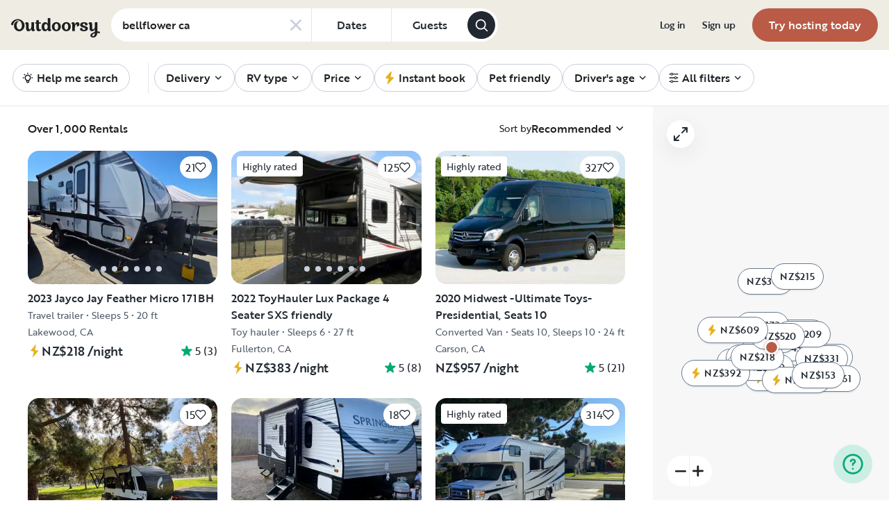

--- FILE ---
content_type: text/html; charset=utf-8
request_url: https://nz.outdoorsy.com/_next/data/c97fac9/en-nz/rv-search.json?address=bellflower+ca&filter%5Brental_category%5D=rv
body_size: 14695
content:
<!DOCTYPE html><html lang="en-nz"><head><link rel="preload" as="style" data-href="https://use.typekit.net/sek7qeo.css" data-optimized-fonts="true"/><meta charSet="utf-8"/><link rel="preconnect" href="https://use.typekit.net" crossorigin="anonymous"/><link rel="preconnect" href="https://p.typekit.net" crossorigin="anonymous"/><link rel="stylesheet" data-href="https://use.typekit.net/sek7qeo.css" data-optimized-fonts="true"/><link rel="icon" href="/favicon.png"/><link rel="manifest" href="/manifest.json"/><meta property="fb:app_id" content="604465049688341"/><meta name="twitter:card" content="summary"/><meta name="twitter:site" content="@outdoorsy"/><meta name="application-name" content="Outdoorsy"/><meta name="theme-color" content="#ffffff"/><meta name="apple-mobile-web-capable" content="yes"/><meta name="apple-mobile-web-title" content="Outdoorsy"/><meta name="apple-mobile-web-status-bar-style" content="black-translucent"/><meta name="version" content="c97fac9"/><meta name="viewport" content="width=device-width, initial-scale=1, maximum-scale=1"/><link rel="preconnect" href="https://cdn.segment.com" crossorigin="anonymous"/><link rel="preload" href="https://cdn.optimizely.com/datafiles/VA837yshM4H8cwibjQNoJ.json"/><link rel="preconnect" href="//logx.optimizely.com"/><title>Campers, Motorhomes &amp; RVs for Rent | Outdoorsy</title><meta name="description" content="Safe, easy &amp; fully insured. Schedule your RV rental from a huge local selection."/><meta name="robots" content="noindex,follow"/><link rel="canonical" href="https://nz.outdoorsy.com/"/><style>
        body {
          --page-content-bg-color: #EEECE3;
          --page-header-bg-color: #EEECE3;
          --page-footer-bg-color: #EEECE3;
        }
      </style><meta name="next-head-count" content="25"/><link rel="preload" href="/_next/static/css/603c58905c288321.css" as="style"/><link rel="stylesheet" href="/_next/static/css/603c58905c288321.css" data-n-g=""/><link rel="preload" href="/_next/static/css/85c384c1c623e9b6.css" as="style"/><link rel="stylesheet" href="/_next/static/css/85c384c1c623e9b6.css" data-n-p=""/><link rel="preload" href="/_next/static/css/fcb74602ba1329f4.css" as="style"/><link rel="stylesheet" href="/_next/static/css/fcb74602ba1329f4.css" data-n-p=""/><link rel="preload" href="/_next/static/css/5b5eeac1b8e18f6d.css" as="style"/><link rel="stylesheet" href="/_next/static/css/5b5eeac1b8e18f6d.css" data-n-p=""/><noscript data-n-css=""></noscript><script defer="" nomodule="" src="/_next/static/chunks/polyfills-78c92fac7aa8fdd8.js"></script><script src="https://cdn.cookielaw.org/scripttemplates/otSDKStub.js" data-domain-script="0192f822-f2dd-7198-a9f7-766683b5409e" defer="" data-nscript="beforeInteractive"></script><script src="/_next/static/chunks/webpack-86d15b5756ca85b3.js" defer=""></script><script src="/_next/static/chunks/framework-c4e8a6e1a702ade1.js" defer=""></script><script src="/_next/static/chunks/main-c85018673b3249e2.js" defer=""></script><script src="/_next/static/chunks/pages/_app-da4a9ce0e6c061dc.js" defer=""></script><script src="/_next/static/chunks/86492-c7b11fd0e2012671.js" defer=""></script><script src="/_next/static/chunks/46559-01fc5120c41f1525.js" defer=""></script><script src="/_next/static/chunks/32312-deb6f913c0df5e57.js" defer=""></script><script src="/_next/static/chunks/87536-c4a4dc34733c5d19.js" defer=""></script><script src="/_next/static/chunks/77076-d27050cedb4ebf2a.js" defer=""></script><script src="/_next/static/chunks/42972-93ce81cf972f2abe.js" defer=""></script><script src="/_next/static/chunks/86330-ab6bb9fec000054a.js" defer=""></script><script src="/_next/static/chunks/49334-0d18a4efcd762548.js" defer=""></script><script src="/_next/static/chunks/65865-90a2f3c994c8ca5e.js" defer=""></script><script src="/_next/static/chunks/10377-698a2cbc20ae3926.js" defer=""></script><script src="/_next/static/chunks/31629-c67fdcdef368a9ec.js" defer=""></script><script src="/_next/static/chunks/82212-35c42aee3c768b28.js" defer=""></script><script src="/_next/static/chunks/11901-87177847012a5b2f.js" defer=""></script><script src="/_next/static/chunks/21625-beb392462deba670.js" defer=""></script><script src="/_next/static/chunks/99660-daa707f4a00880ff.js" defer=""></script><script src="/_next/static/chunks/58621-dc14a98492239dc5.js" defer=""></script><script src="/_next/static/chunks/30050-25cc5bbc9210eb01.js" defer=""></script><script src="/_next/static/chunks/62623-b82e58cd87df5908.js" defer=""></script><script src="/_next/static/chunks/37953-b141363cd13427ac.js" defer=""></script><script src="/_next/static/chunks/98112-99023fa76cfef9dc.js" defer=""></script><script src="/_next/static/chunks/pages/rv-search-56fb3b5295e0ab4b.js" defer=""></script><script src="/_next/static/c97fac9/_buildManifest.js" defer=""></script><script src="/_next/static/c97fac9/_ssgManifest.js" defer=""></script><link rel="stylesheet" href="https://use.typekit.net/sek7qeo.css"/></head><body class=""><div id="__next"><!--$--><!--/$--><!--$--><!--/$--><!--$--><div class="fixed z-1299 bottom-6 right-6 transition-[margin-bottom] duration-300"></div><!--/$--><div class="font-sans" id="app"><div id="global-headers" class="relative md:sticky md:top-0 md:z-1299"><div class=""><header id="global-header" data-testid="global-header" style="background-color:var(--page-header-bg-color)" class="z-40 relative bg-canvas-100 text-gray-900"><div class=""><div class="flex items-center justify-between py-3 col-content lg:py-7 sm:py-4 h-18 mx-4 xxxl:mx-16"><a href="/" class="mr-4 hidden xl:block"><svg xmlns="http://www.w3.org/2000/svg" width="128" height="29" fill="none" viewBox="0 0 128 29" class="translate-y-1 transform text-gray-900"><path fill="currentColor" d="m32.962 6.037-.025 8.622a3.1 3.1 0 0 0 .185 1.186c.078.23.216.436.399.595q.296.194.627.32a.32.32 0 0 1 .197.297q0 .473-.738 1.203t-1.92.73q-1.008 0-1.625-.582a2.62 2.62 0 0 1-.767-1.571l-.114-.996c-.427 1.007-1.052 1.844-1.806 2.356a4.4 4.4 0 0 1-2.412.791q-1.551.024-2.474-.935t-.923-2.845V10.28c0-1.447-.627-1.805-.627-1.805a2.6 2.6 0 0 0-.653-.297.33.33 0 0 1-.22-.322q0-.495.749-1.224a2.63 2.63 0 0 1 1.908-.73q1.18 0 1.908.73.727.73.726 2.015v5.64q0 1.088.382 1.584a1.11 1.11 0 0 0 .971.469q.913-.048 1.674-1.274.762-1.225.764-3.073V6.037a16.5 16.5 0 0 1 3.814 0M42.68 7.93h-2.606v5.346q0 1.781.443 2.485.442.705 1.596.706.367-.009.726-.087.263-.06.532-.087a.24.24 0 0 1 .265.267q0 .743-1.12 1.584-1.118.84-2.694.84-3.545 0-3.545-4.377V7.925h-1.413a4 4 0 0 1 0-1.682h1.396V3.207a15.8 15.8 0 0 1 3.84.024v3.017h2.58a4.3 4.3 0 0 1 0 1.683M57.094 16.436q.31.193.652.32a.35.35 0 0 1 .221.297q0 .593-.811 1.262a2.86 2.86 0 0 1-1.87.668q-1.11 0-1.785-.68c-.452-.453-.745-1.137-.798-1.962a4.65 4.65 0 0 1-1.595 1.924 4.04 4.04 0 0 1-2.326.694q-2.193 0-3.52-1.819t-1.329-4.613q0-2.672 1.379-4.638 1.378-1.965 3.618-1.963c1.706 0 3.011.802 3.765 2.272V.188a9.75 9.75 0 0 1 3.815 0l-.012 6.778q-.012 6.036-.012 7.617s-.01 1.452.608 1.853m-5.125-1.25q.726-1.15.726-2.733 0-1.631-.689-2.807-.688-1.174-1.845-1.174-1.064 0-1.749 1.069-.684 1.069-.714 2.793-.024 1.83.678 2.918t1.76 1.088q1.108 0 1.833-1.15zM69.805 7.617q1.796 1.817 1.797 4.711 0 2.919-1.772 4.787t-4.678 1.87q-2.805 0-4.639-1.793t-1.832-4.834q0-2.844 1.834-4.7 1.833-1.856 4.636-1.855 2.859 0 4.654 1.814M67.17 15.58q.69-1.203.69-3.154 0-1.93-.676-3.19-.677-1.26-2.033-1.257-1.23 0-1.968 1.203-.737 1.203-.74 3.128 0 2.028.764 3.254.763 1.225 1.97 1.224 1.303-.003 1.995-1.203zM84.13 7.617q1.796 1.817 1.796 4.711 0 2.919-1.771 4.787t-4.678 1.87q-2.803 0-4.639-1.793-1.835-1.793-1.833-4.834 0-2.844 1.833-4.7 1.835-1.856 4.64-1.855 2.855 0 4.652 1.814m-2.634 7.964q.69-1.203.69-3.154 0-1.93-.677-3.19-.676-1.26-2.032-1.262-1.23 0-1.969 1.202-.74 1.203-.738 3.129 0 2.029.764 3.253.763 1.226 1.969 1.224 1.305.003 1.993-1.197zM91.857 18.815v-5.17q.027-1.886.59-3.222.564-1.336 1.423-1.38a.75.75 0 0 1 .726.334c.163.263.244.569.234.879q-.01.474-.123.935l-.123.544q0 .447.911.446 1.107 0 1.981-.964c.576-.626.889-1.45.874-2.301q0-1.362-.763-2.201-.764-.84-2.037-.835a3.27 3.27 0 0 0-2.29.99c-.655.642-1.178 1.643-1.462 2.732 0-.445-.052-.91-.068-1.125q-.1-1.238-.714-1.917-.615-.68-1.666-.68a2.67 2.67 0 0 0-1.92.73q-.762.729-.763 1.202a.36.36 0 0 0 .222.296c.357.126.67.354.898.657.188.267.282.763.282 1.47v8.58zM103.881 10.491a7 7 0 0 0 1.883.828q1.106.322 2.215.706a4.86 4.86 0 0 1 1.883 1.162 2.67 2.67 0 0 1 .775 1.966q0 1.683-1.562 2.746-1.563 1.064-4.271 1.09-2.537 0-4.098-.817-1.563-.816-1.564-2.104a1.69 1.69 0 0 1 .567-1.336 2.12 2.12 0 0 1 1.452-.495c.38.003.755.08 1.107.223q.567.221.567.42l-.024.198a4 4 0 0 0-.026.401 1.47 1.47 0 0 0 .492 1.137q.493.447 1.527.447.958 0 1.501-.459a1.39 1.39 0 0 0 .541-1.1q0-.67-.775-1.088a8.7 8.7 0 0 0-1.871-.718q-1.095-.296-2.19-.692a4.66 4.66 0 0 1-1.87-1.247 2.95 2.95 0 0 1-.776-2.078q0-1.604 1.551-2.708t3.814-1.093q2.537 0 3.951.84 1.413.84 1.412 2.051 0 .865-.541 1.36t-1.428.496a2.9 2.9 0 0 1-1.089-.223q-.555-.222-.554-.445a.4.4 0 0 1 .024-.099q.03-.104.038-.21.012-.135.012-.26a1.66 1.66 0 0 0-.418-1.137q-.418-.47-1.306-.47a1.75 1.75 0 0 0-1.241.444 1.33 1.33 0 0 0-.483.993q0 .763.775 1.271M127.31 19.575c-.513-.28-1.32-.286-1.646-.3q-.693-.029-1.319 0V6.036a13.3 13.3 0 0 0-3.789 0v5.95q0 1.855-.763 3.073t-1.674 1.273a1.11 1.11 0 0 1-.972-.469q-.384-.495-.382-1.583V8.647q0-1.284-.726-2.015-.726-.73-1.908-.73a2.62 2.62 0 0 0-1.912.73q-.75.729-.75 1.224a.34.34 0 0 0 .222.322c.717.032 1.071.902 1.071.902.153.381.224.791.208 1.203v4.848q0 1.88.923 2.856.923.978 2.474.953a4.6 4.6 0 0 0 2.412-.742c.754-.478 1.411-1.298 1.822-2.271v4.009c-.101.03-.219.056-.352.093-1.831.524-3.366 1.288-4.564 2.303-.968.82-1.675 1.737-1.575 2.95.142 1.712 2.501 2.988 4.905 2.672 1.397-.185 2.321-.737 3.022-1.47 1.089-1.127 1.583-2.465 1.901-3.86.096-.423.172-.854.266-1.32q1.111.15 2.191.453c.645.163 1.509.267 1.596-.942a1.2 1.2 0 0 0-.681-1.24m-10.42 5.612c-.387-1.105.921-2.096 2.07-2.729q.623-.352 1.29-.613c.161-.065.258-.1.258-.1-.399 5.154-3.057 5.05-3.618 3.449zM18.58 7.089c-1.819-3.764-5.652-5.586-8.89-5.586-1.806 0-3.584.456-5.17 1.326C1.33 4.644-.335 7.847.058 9.152c0 0 .349 1.163 1.921 1.123.74-.02 1.034-.52 1.087-.95.19-2.139 1.886-4.607 4.302-5.686 1.3-.582 2.785-.588 4.408.152a5.98 5.98 0 0 1 2.984 3.032c.545 1.049.821 2.342.821 3.887q0 2.527-.965 4.078C13.97 15.823 13 16.34 11.782 16.34c-1.128 0-2.008-.535-2.72-1.584S7.997 12.46 7.997 10.71c0-1.664.344-3.172 1.034-4.206a3.54 3.54 0 0 1 1.206-1.172.483.483 0 0 0 .223-.61.47.47 0 0 0-.434-.28c-3.947 0-5.887 3.39-5.887 6.268 0 6.445 4.536 8.278 7.63 8.278 4.348 0 7.614-3.875 7.614-8.309a8.6 8.6 0 0 0-.804-3.59"></path></svg></a><div class="hidden md:block "><form class=""><div class="bg-white flex items-center border border-solid border-neutral-20 w-fit rounded-full h-[48px] border-none"><div class="rounded-tl-lg rounded-bl-lg"><div class="relative inline-flex flex-row items-center h-12 w-72"><div class="flex items-center w-full h-full py-2 pl-4 pr-10 text-gray-900"><input class="w-full text-base font-medium text-left text-gray-900 truncate bg-transparent semiHighlight placeholder:text-gray-800" data-testid="add-location-input" placeholder="Location" aria-autocomplete="list" autoComplete="off" autoCapitalize="none" spellcheck="false" value=""/></div></div></div><button type="button" class="flex items-center justify-center h-full px-4 text-base border-l cursor-pointer border-neutral-20 text-secondary-base semiHighlight md:min-w-[115px]"><span class="font-medium text-gray-800">Dates</span></button><button type="button" class="flex items-center justify-center h-full px-4 text-base border-l cursor-pointer border-neutral-20 text-secondary-base semiHighlight md:min-w-[110px]" aria-label="Click to add guests"><span class="font-medium text-gray-800">Guests</span></button><button class="flex items-center justify-center w-10 h-10 mr-1 bg-gray-800 rounded-full shrink-0" type="submit" data-testid="search-submit-btn"><svg width="21" height="21" viewBox="0 0 24 24" fill="none" xmlns="http://www.w3.org/2000/svg" role="img" aria-label="search icon" color="white"><path fill-rule="evenodd" clip-rule="evenodd" d="M17.2 15.8L21.7 20.3C22.1 20.7 22.1 21.3 21.7 21.7C21.5 21.9 21.2 22 21 22C20.8 22 20.5 21.9 20.3 21.7L15.8 17.2C14.3 18.3 12.5 19 10.5 19C5.8 19 2 15.2 2 10.5C2 5.8 5.8 2 10.5 2C15.2 2 19 5.8 19 10.5C19 12.5 18.3 14.4 17.2 15.8ZM10.5 4C6.9 4 4 6.9 4 10.5C4 14.1 6.9 17 10.5 17C12.3 17 13.9 16.3 15.1 15.1C16.3 13.9 17 12.3 17 10.5C17 6.9 14.1 4 10.5 4Z" fill="currentColor"></path></svg></button></div></form></div><div class="w-full md:hidden grid grid-flow-col auto-cols-fr "><div><div><div class="grid grid-flow-col h-12 bg-white rounded-full overflow-hidden border border-solid border-neutral-20 border-none"><div class="flex items-center w-full h-full px-4 overflow-hidden bg-white rounded-full gap-3"><button class="w-full overflow-hidden text-left"><div class="flex flex-row items-center w-full h-full gap-3"><svg width="1em" height="1em" viewBox="0 0 24 24" fill="none" xmlns="http://www.w3.org/2000/svg" role="img" aria-label="search icon" font-size="21" class="shrink-0"><path fill-rule="evenodd" clip-rule="evenodd" d="M17.2 15.8L21.7 20.3C22.1 20.7 22.1 21.3 21.7 21.7C21.5 21.9 21.2 22 21 22C20.8 22 20.5 21.9 20.3 21.7L15.8 17.2C14.3 18.3 12.5 19 10.5 19C5.8 19 2 15.2 2 10.5C2 5.8 5.8 2 10.5 2C15.2 2 19 5.8 19 10.5C19 12.5 18.3 14.4 17.2 15.8ZM10.5 4C6.9 4 4 6.9 4 10.5C4 14.1 6.9 17 10.5 17C12.3 17 13.9 16.3 15.1 15.1C16.3 13.9 17 12.3 17 10.5C17 6.9 14.1 4 10.5 4Z" fill="currentColor"></path></svg><div class="flex flex-col items-start truncate"><p class="bf-2jpkl bf-w1Iol w-full text-sm font-medium text-left truncate">Location</p><div class="flex flex-row items-start w-full gap-1"><p class="bf-2jpkl bf-w1Iol text-xs truncate text-gray-50">Add dates</p><p class="bf-2jpkl bf-w1Iol text-xs truncate text-gray-50">•</p><p class="bf-2jpkl bf-w1Iol text-xs truncate text-gray-50">Add guests</p></div></div></div></button></div></div></div></div></div><div id="global-header-spacer" class="grow"></div><button class="ml-4 lg:hidden text-gray-900 rounded-full bg-white w-10 h-10 flex items-center justify-center shrink-0"><svg width="1em" height="1em" viewBox="0 0 24 24" fill="none" xmlns="http://www.w3.org/2000/svg" role="img" aria-label="menu icon" font-size="24"><path fill-rule="evenodd" clip-rule="evenodd" d="M3 7H21C21.6 7 22 6.6 22 6C22 5.4 21.6 5 21 5H3C2.4 5 2 5.4 2 6C2 6.6 2.4 7 3 7ZM22 12C22 12.6 21.6 13 21 13H3C2.4 13 2 12.6 2 12C2 11.4 2.4 11 3 11H21C21.6 11 22 11.4 22 12ZM3 17H21C21.6 17 22 17.4 22 18C22 18.6 21.6 19 21 19H3C2.4 19 2 18.6 2 18C2 17.4 2.4 17 3 17Z" fill="currentColor"></path></svg></button><div class="hidden lg:block"><nav><ul class="flex items-center" role="menubar"><li role="menuitem" aria-haspopup="true" class="py-5 autoType900 md:autoType800 xl:text xl:autoType300 xl:ml-8 xl:p-0 GlobalHeaderNavMenuItem_newNavMenuItem__oigCO text-gray-900"><button class="flex items-center lg:highlight text-gray-800 GlobalHeaderNavMenuItem_link__Izm25 before-focus-style" data-testid="login-btn" data-on-transparent-header="false">Log in<svg xmlns="http://www.w3.org/2000/svg" width="20" height="20" fill="none" viewBox="0 0 20 20" class="w-4 mb-1 ml-2 transform rotate-180 xl:-rotate-90 xl:m-0 xl:w-3 xl:translate-x-1 xl:translate-y-0.5 lg:-rotate-90 lg:m-0 lg:w-3 lg:translate-x-1 lg:translate-y-0.5 GlobalHeaderNavMenuItem_linkCaret__Dc2VL" data-has-submenu="false"><path fill="currentColor" fill-rule="evenodd" d="M6.273 10.566a.722.722 0 0 1 0-1.132l6.134-5.2a1.05 1.05 0 0 1 1.32 0 .722.722 0 0 1 0 1.132L8.253 10l5.474 4.634a.722.722 0 0 1 0 1.132 1.05 1.05 0 0 1-1.32 0z" clip-rule="evenodd"></path></svg></button></li><li role="menuitem" aria-haspopup="true" class="py-5 autoType900 md:autoType800 xl:text xl:autoType300 xl:ml-8 xl:p-0 GlobalHeaderNavMenuItem_newNavMenuItem__oigCO text-gray-900"><button class="flex items-center lg:highlight text-gray-800 GlobalHeaderNavMenuItem_link__Izm25 before-focus-style" data-testid="signup-btn" data-on-transparent-header="false">Sign up<svg xmlns="http://www.w3.org/2000/svg" width="20" height="20" fill="none" viewBox="0 0 20 20" class="w-4 mb-1 ml-2 transform rotate-180 xl:-rotate-90 xl:m-0 xl:w-3 xl:translate-x-1 xl:translate-y-0.5 lg:-rotate-90 lg:m-0 lg:w-3 lg:translate-x-1 lg:translate-y-0.5 GlobalHeaderNavMenuItem_linkCaret__Dc2VL" data-has-submenu="false"><path fill="currentColor" fill-rule="evenodd" d="M6.273 10.566a.722.722 0 0 1 0-1.132l6.134-5.2a1.05 1.05 0 0 1 1.32 0 .722.722 0 0 1 0 1.132L8.253 10l5.474 4.634a.722.722 0 0 1 0 1.132 1.05 1.05 0 0 1-1.32 0z" clip-rule="evenodd"></path></svg></button></li><li role="menuitem" aria-haspopup="false" class="py-5 autoType900 md:autoType800 xl:text xl:autoType300 xl:ml-8 xl:p-0 GlobalHeaderNavMenuItem_newNavMenuItem__oigCO text-gray-900"><a href="/become-a-host" aria-disabled="false" class="bf-CnCFR bf-2X1Pr bf-tmfNN bf-bBhu9"><span class="bf-kTIo-">Try hosting today</span></a></li></ul></nav></div><div class="lg:hidden"></div></div></div></header></div></div><div class="relative min-h-[60vh]"><main class="text-gray-900 text"><div id="mobile-map-list-view-toggle"><div class="fixed z-30 flex justify-center w-full select-none bottom-7"><div class="flex flex-row items-center xl:hidden gap-x-3"><button type="button" data-testid="search-map-btn" class="bf-CnCFR bf-gGty7 bf-tmfNN !bg-white hover:!bg-white !border-none shadow-100" aria-disabled="false"><span class="bf-kTIo-"><div class="flex items-center justify-center gap-2"><svg width="1em" height="1em" viewBox="0 0 24 24" fill="none" xmlns="http://www.w3.org/2000/svg" role="img" aria-label="outline icon" class="text-gray-850"><path fill-rule="evenodd" clip-rule="evenodd" d="M22.5 1.14932C22.8 0.950226 23.2 0.950226 23.5 1.14932C23.8 1.34842 24 1.64706 24 2.04525V17.9729C24 18.371 23.8 18.6697 23.5 18.8688L16.5 22.8507H16.3C16.2 22.9502 16.1 22.9502 16 22.9502C15.8 22.9502 15.7 22.9502 15.5 22.8507L8 19.0679L1.5 22.8507C1.2 23.0498 0.8 23.0498 0.5 22.8507C0.2 22.6516 0 22.3529 0 21.9548V6.02715C0 5.62896 0.2 5.33032 0.4 5.13122L7.4 1.14932H7.6C7.8 1.04977 7.9 1.04977 8 1.04977C8.1 1.04977 8.2 1.04977 8.3 1.14932H8.4L16 4.93213L22.5 1.14932ZM15 6.62443L9 3.63801V17.3756L15 20.362V6.62443ZM2 6.62443L7 3.73756V17.3756L2 20.2624V6.62443ZM17 20.2624L22 17.3756V3.73756L17 6.62443V20.2624Z" fill="currentColor"></path></svg><span class="text-gray-850">Map</span></div></span></button></div></div></div><div class="sticky z-40 w-full overflow-hidden bg-white border-b md:z-30 border-neutral-20"><div class="flex items-center px-4 overflow-auto xxxl:mx-12 scrollbar-none"><div class="md:overflow-auto md:whitespace-nowrap"><ul class="flex md:w-full FilterPills_item__6JGyT flex items-center justify-start gap-1.5 md:gap-4" role="menubar"><div class="flex items-center h-11 md:pr-2"><div class="md:pr-6 md:border-r md:border-neutral-20"><div class="items-center hidden h-10 md:flex md:h-11 p-0.5"><button class="relative flex items-center px-4 border border-gray-310 rounded-full whitespace-nowrap h-[2.125rem] md:h-10"><span class="font-medium autoType500 text-gray-900 flex items-center justify-center"><span class="flex items-center justify-center"><svg width="1em" height="1em" viewBox="0 0 24 24" fill="none" xmlns="http://www.w3.org/2000/svg" role="img" aria-label="bulb icon" class="mr-1 -ml-1 text-lg text-gray-900"><path fill-rule="evenodd" clip-rule="evenodd" d="M12 2C12.5523 2 13 2.44772 13 3V4C13 4.55228 12.5523 5 12 5C11.4477 5 11 4.55228 11 4V3C11 2.44772 11.4477 2 12 2ZM4.89289 4.89289C5.28342 4.50237 5.91658 4.50237 6.30711 4.89289L7.00711 5.59289C7.39763 5.98342 7.39763 6.61658 7.00711 7.00711C6.61658 7.39763 5.98342 7.39763 5.59289 7.00711L4.89289 6.30711C4.50237 5.91658 4.50237 5.28342 4.89289 4.89289ZM19.1071 4.89289C19.4976 5.28342 19.4976 5.91658 19.1071 6.30711L18.4071 7.00711C18.0166 7.39763 17.3834 7.39763 16.9929 7.00711C16.6024 6.61658 16.6024 5.98342 16.9929 5.59289L17.6929 4.89289C18.0834 4.50237 18.7166 4.50237 19.1071 4.89289ZM12 8C11.1605 8 10.3422 8.26415 9.66116 8.75503C8.9801 9.24591 8.47075 9.93864 8.20527 10.7351C7.93978 11.5315 7.93163 12.3913 8.18195 13.1927C8.43227 13.994 8.92838 14.6963 9.6 15.2C9.6365 15.2274 9.67108 15.2572 9.7035 15.2893C9.92277 15.5064 10.1184 15.7446 10.2878 16H13.7122C13.8816 15.7446 14.0772 15.5064 14.2965 15.2893C14.3289 15.2572 14.3635 15.2274 14.4 15.2C15.0716 14.6963 15.5677 13.994 15.8181 13.1927C16.0684 12.3913 16.0602 11.5315 15.7947 10.7351C15.5293 9.93864 15.0199 9.24591 14.3388 8.75503C13.6578 8.26415 12.8395 8 12 8ZM15.1636 17.5045C15.1936 17.4533 15.2191 17.3992 15.2397 17.3427C15.3507 17.1273 15.4927 16.9286 15.6616 16.7532C16.6378 16.0012 17.3593 14.9664 17.7271 13.789C18.1026 12.587 18.0903 11.2973 17.6921 10.1026C17.2939 8.90796 16.5299 7.86887 15.5083 7.13255C14.4867 6.39622 13.2593 6 12 6C10.7407 6 9.51333 6.39622 8.49174 7.13255C7.47014 7.86887 6.70612 8.90796 6.3079 10.1026C5.90968 11.2973 5.89744 12.587 6.27292 13.789C6.6407 14.9664 7.36222 16.0012 8.33839 16.7532C8.50731 16.9286 8.6493 17.1273 8.76027 17.3427C8.78088 17.3992 8.80643 17.4533 8.8364 17.5045C8.86333 17.5675 8.8877 17.6316 8.90945 17.6969C9.03354 18.0691 9.06825 18.4654 9.01078 18.8535C9.0036 18.902 9 18.951 9 19C9 19.7957 9.31607 20.5587 9.87868 21.1213C10.4413 21.6839 11.2043 22 12 22C12.7957 22 13.5587 21.6839 14.1213 21.1213C14.6839 20.5587 15 19.7957 15 19C15 18.951 14.9964 18.902 14.9892 18.8535C14.9317 18.4654 14.9665 18.0691 15.0906 17.6969C15.1123 17.6316 15.1367 17.5675 15.1636 17.5045ZM12.9887 18H11.0113C11.0494 18.3504 11.0464 18.705 11.0016 19.0566C11.0155 19.3012 11.1187 19.5329 11.2929 19.7071C11.4804 19.8946 11.7348 20 12 20C12.2652 20 12.5196 19.8946 12.7071 19.7071C12.8813 19.5329 12.9845 19.3012 12.9984 19.0566C12.9536 18.705 12.9506 18.3504 12.9887 18ZM2 12C2 11.4477 2.44772 11 3 11H4C4.55228 11 5 11.4477 5 12C5 12.5523 4.55228 13 4 13H3C2.44772 13 2 12.5523 2 12ZM19 12C19 11.4477 19.4477 11 20 11H21C21.5523 11 22 11.4477 22 12C22 12.5523 21.5523 13 21 13H20C19.4477 13 19 12.5523 19 12Z" fill="currentColor"></path></svg>Help me search</span></span></button></div></div></div><li aria-expanded="false" data-testid="delivery-menu-item" class="h-full flex items-center transition-all duration-300 undefined py-3 md:py-5" role="menuitem"><button class="relative flex items-center px-4 border border-gray-310 rounded-full whitespace-nowrap h-[2.125rem] md:h-10"><span class="font-medium autoType500 text-gray-900 flex items-center justify-center"><span class="flex items-center justify-center">Delivery</span><svg width="1em" height="1em" viewBox="0 0 24 24" fill="none" xmlns="http://www.w3.org/2000/svg" role="img" aria-label="down icon" class="ml-1 transition-all duration-300 text-sm"><path d="M19.8565 8.89476C19.8559 9.05353 19.8237 9.21059 19.7619 9.35684C19.7001 9.50309 19.6099 9.63563 19.4965 9.74676L13.2445 16.0108C13.133 16.1232 13.0003 16.2125 12.854 16.2734C12.7078 16.3344 12.551 16.3657 12.3925 16.3657C12.2341 16.3657 12.0773 16.3344 11.9311 16.2734C11.7848 16.2125 11.6521 16.1232 11.5405 16.0108L5.28855 9.74676C5.09196 9.5172 4.98923 9.22191 5.00089 8.9199C5.01256 8.61789 5.13776 8.3314 5.35147 8.11769C5.56519 7.90398 5.85167 7.77878 6.15368 7.76711C6.4557 7.75545 6.75099 7.85817 6.98055 8.05476L12.3925 13.4668L17.8045 8.05476C18.0294 7.83126 18.3335 7.70581 18.6505 7.70581C18.9676 7.70581 19.2717 7.83126 19.4965 8.05476C19.7226 8.27632 19.852 8.57824 19.8565 8.89476Z" fill="currentColor"></path></svg></span></button></li><li aria-expanded="false" data-testid="type-menu-item" class="h-full flex items-center transition-all duration-300 undefined py-3 md:py-5" role="menuitem"><button class="relative flex items-center px-4 border border-gray-310 rounded-full whitespace-nowrap h-[2.125rem] md:h-10"><span class="font-medium autoType500 text-gray-900 flex items-center justify-center"><span class="flex items-center justify-center">RV type</span><svg width="1em" height="1em" viewBox="0 0 24 24" fill="none" xmlns="http://www.w3.org/2000/svg" role="img" aria-label="down icon" class="ml-1 transition-all duration-300 text-sm"><path d="M19.8565 8.89476C19.8559 9.05353 19.8237 9.21059 19.7619 9.35684C19.7001 9.50309 19.6099 9.63563 19.4965 9.74676L13.2445 16.0108C13.133 16.1232 13.0003 16.2125 12.854 16.2734C12.7078 16.3344 12.551 16.3657 12.3925 16.3657C12.2341 16.3657 12.0773 16.3344 11.9311 16.2734C11.7848 16.2125 11.6521 16.1232 11.5405 16.0108L5.28855 9.74676C5.09196 9.5172 4.98923 9.22191 5.00089 8.9199C5.01256 8.61789 5.13776 8.3314 5.35147 8.11769C5.56519 7.90398 5.85167 7.77878 6.15368 7.76711C6.4557 7.75545 6.75099 7.85817 6.98055 8.05476L12.3925 13.4668L17.8045 8.05476C18.0294 7.83126 18.3335 7.70581 18.6505 7.70581C18.9676 7.70581 19.2717 7.83126 19.4965 8.05476C19.7226 8.27632 19.852 8.57824 19.8565 8.89476Z" fill="currentColor"></path></svg></span></button></li><li aria-expanded="false" data-testid="price-menu-item" class="h-full flex items-center transition-all duration-300 undefined py-3 md:py-5" role="menuitem"><button class="relative flex items-center px-4 border border-gray-310 rounded-full whitespace-nowrap h-[2.125rem] md:h-10"><span class="font-medium autoType500 text-gray-900 flex items-center justify-center"><span class="flex items-center justify-center">Price</span><svg width="1em" height="1em" viewBox="0 0 24 24" fill="none" xmlns="http://www.w3.org/2000/svg" role="img" aria-label="down icon" class="ml-1 transition-all duration-300 text-sm"><path d="M19.8565 8.89476C19.8559 9.05353 19.8237 9.21059 19.7619 9.35684C19.7001 9.50309 19.6099 9.63563 19.4965 9.74676L13.2445 16.0108C13.133 16.1232 13.0003 16.2125 12.854 16.2734C12.7078 16.3344 12.551 16.3657 12.3925 16.3657C12.2341 16.3657 12.0773 16.3344 11.9311 16.2734C11.7848 16.2125 11.6521 16.1232 11.5405 16.0108L5.28855 9.74676C5.09196 9.5172 4.98923 9.22191 5.00089 8.9199C5.01256 8.61789 5.13776 8.3314 5.35147 8.11769C5.56519 7.90398 5.85167 7.77878 6.15368 7.76711C6.4557 7.75545 6.75099 7.85817 6.98055 8.05476L12.3925 13.4668L17.8045 8.05476C18.0294 7.83126 18.3335 7.70581 18.6505 7.70581C18.9676 7.70581 19.2717 7.83126 19.4965 8.05476C19.7226 8.27632 19.852 8.57824 19.8565 8.89476Z" fill="currentColor"></path></svg></span></button></li><li data-testid="instant book-menu-item" class="h-full flex items-center transition-all duration-300 undefined py-3 md:py-5" role="menuitem"><button class="relative flex items-center px-4 border border-gray-310 rounded-full whitespace-nowrap h-[2.125rem] md:h-10"><span class="font-medium autoType500 text-gray-900 flex items-center justify-center"><span class="flex items-center justify-center"><svg width="1em" height="1em" viewBox="0 0 24 24" fill="none" xmlns="http://www.w3.org/2000/svg" role="img" aria-label="instant-book icon" class="mr-1 -ml-1 text-lg text-canvas-300"><path fill-rule="evenodd" clip-rule="evenodd" d="M13.9164 10.2853L19.1632 10.9059C19.9648 11.0439 20.2563 11.9403 19.7462 12.492L9.3983 23.6634C8.66958 24.4219 7.35787 23.8013 7.57648 22.7669L9.98128 13.8022L4.73445 12.7678C4.00572 12.561 3.7871 11.7335 4.22434 11.2507L13.9164 0.355186C14.5723 -0.403365 15.884 0.148308 15.7382 1.11374L13.9164 10.2853Z" fill="currentColor"></path></svg>Instant book</span></span></button></li><li data-testid="pet friendly-menu-item" class="h-full flex items-center transition-all duration-300 undefined py-3 md:py-5" role="menuitem"><button class="relative flex items-center px-4 border border-gray-310 rounded-full whitespace-nowrap h-[2.125rem] md:h-10"><span class="font-medium autoType500 text-gray-900 flex items-center justify-center"><span class="flex items-center justify-center">Pet friendly</span></span></button></li><li aria-expanded="false" data-testid="driver age-menu-item" class="h-full flex items-center transition-all duration-300 undefined py-3 md:py-5" role="menuitem"><button class="relative flex items-center px-4 border border-gray-310 rounded-full whitespace-nowrap h-[2.125rem] md:h-10"><span class="font-medium autoType500 text-gray-900 flex items-center justify-center"><span class="flex items-center justify-center">Driver&#x27;s age</span><svg width="1em" height="1em" viewBox="0 0 24 24" fill="none" xmlns="http://www.w3.org/2000/svg" role="img" aria-label="down icon" class="ml-1 transition-all duration-300 text-sm"><path d="M19.8565 8.89476C19.8559 9.05353 19.8237 9.21059 19.7619 9.35684C19.7001 9.50309 19.6099 9.63563 19.4965 9.74676L13.2445 16.0108C13.133 16.1232 13.0003 16.2125 12.854 16.2734C12.7078 16.3344 12.551 16.3657 12.3925 16.3657C12.2341 16.3657 12.0773 16.3344 11.9311 16.2734C11.7848 16.2125 11.6521 16.1232 11.5405 16.0108L5.28855 9.74676C5.09196 9.5172 4.98923 9.22191 5.00089 8.9199C5.01256 8.61789 5.13776 8.3314 5.35147 8.11769C5.56519 7.90398 5.85167 7.77878 6.15368 7.76711C6.4557 7.75545 6.75099 7.85817 6.98055 8.05476L12.3925 13.4668L17.8045 8.05476C18.0294 7.83126 18.3335 7.70581 18.6505 7.70581C18.9676 7.70581 19.2717 7.83126 19.4965 8.05476C19.7226 8.27632 19.852 8.57824 19.8565 8.89476Z" fill="currentColor"></path></svg></span></button></li><li aria-expanded="false" data-testid="more-menu-item" class="h-full flex items-center transition-all duration-300 undefined py-3 md:py-5" role="menuitem"><button class="relative flex items-center px-4 border border-gray-310 rounded-full whitespace-nowrap h-[2.125rem] md:h-10"><span class="font-medium autoType500 text-gray-900 flex items-center justify-center"><span class="flex items-center justify-center"><svg width="1em" height="1em" viewBox="0 0 24 24" fill="none" xmlns="http://www.w3.org/2000/svg" role="img" aria-label="filter icon" class="w-4 h-4 mr-1 -ml-1"><path fill-rule="evenodd" clip-rule="evenodd" d="M20.75 5H10.8293C10.4175 6.16519 9.30622 7 8 7C6.69378 7 5.58254 6.16519 5.17071 5H3.25C2.5 5 2 4.6 2 4C2 3.4 2.5 3 3.25 3H5.17071C5.58254 1.83481 6.69378 1 8 1C9.30622 1 10.4175 1.83481 10.8293 3H20.75C21.5 3 22 3.4 22 4C22 4.6 21.5 5 20.75 5ZM8 5.5C8.82843 5.5 9.5 4.82843 9.5 4C9.5 3.17157 8.82843 2.5 8 2.5C7.17157 2.5 6.5 3.17157 6.5 4C6.5 4.82843 7.17157 5.5 8 5.5Z" fill="currentColor"></path><path fill-rule="evenodd" clip-rule="evenodd" d="M18.8293 13H20.75C21.5 13 22 12.6 22 12C22 11.4 21.5 11 20.75 11H18.8293C18.4175 9.83481 17.3062 9 16 9C14.6938 9 13.5825 9.83481 13.1707 11H3.25C2.5 11 2 11.4 2 12C2 12.6 2.5 13 3.25 13H13.1707C13.5825 14.1652 14.6938 15 16 15C17.3062 15 18.4175 14.1652 18.8293 13ZM17.5 12C17.5 12.8284 16.8284 13.5 16 13.5C15.1716 13.5 14.5 12.8284 14.5 12C14.5 11.1716 15.1716 10.5 16 10.5C16.8284 10.5 17.5 11.1716 17.5 12Z" fill="currentColor"></path><path fill-rule="evenodd" clip-rule="evenodd" d="M10.8293 21H20.75C21.5 21 22 20.6 22 20C22 19.4 21.5 19 20.75 19H10.8293C10.4175 17.8348 9.30622 17 8 17C6.69117 17 5.5781 17.8381 5.16825 19.007C5.11371 19.0024 5.05759 19 5 19H3.25C2.5 19 2 19.4 2 20C2 20.6 2.5 21 3.25 21H5C5.05759 21 5.11371 20.9976 5.16825 20.993C5.5781 22.1619 6.69117 23 8 23C9.30622 23 10.4175 22.1652 10.8293 21ZM9.5 20C9.5 20.8284 8.82843 21.5 8 21.5C7.17157 21.5 6.5 20.8284 6.5 20C6.5 19.1716 7.17157 18.5 8 18.5C8.82843 18.5 9.5 19.1716 9.5 20Z" fill="currentColor"></path></svg>All filters</span><svg width="1em" height="1em" viewBox="0 0 24 24" fill="none" xmlns="http://www.w3.org/2000/svg" role="img" aria-label="down icon" class="ml-1 transition-all duration-300 text-sm"><path d="M19.8565 8.89476C19.8559 9.05353 19.8237 9.21059 19.7619 9.35684C19.7001 9.50309 19.6099 9.63563 19.4965 9.74676L13.2445 16.0108C13.133 16.1232 13.0003 16.2125 12.854 16.2734C12.7078 16.3344 12.551 16.3657 12.3925 16.3657C12.2341 16.3657 12.0773 16.3344 11.9311 16.2734C11.7848 16.2125 11.6521 16.1232 11.5405 16.0108L5.28855 9.74676C5.09196 9.5172 4.98923 9.22191 5.00089 8.9199C5.01256 8.61789 5.13776 8.3314 5.35147 8.11769C5.56519 7.90398 5.85167 7.77878 6.15368 7.76711C6.4557 7.75545 6.75099 7.85817 6.98055 8.05476L12.3925 13.4668L17.8045 8.05476C18.0294 7.83126 18.3335 7.70581 18.6505 7.70581C18.9676 7.70581 19.2717 7.83126 19.4965 8.05476C19.7226 8.27632 19.852 8.57824 19.8565 8.89476Z" fill="currentColor"></path></svg></span></button></li></ul></div></div></div><div class="relative flex xxxl:mx-16 px-4 sm:px-10 xxxl:px-0"><section class="block w-full mt-4 sm:mt-10 md:mt-0 max-w-80 mx-auto"><div class="flex items-center justify-between pb-5 xs:hidden md:flex"><div class="hidden md:block"></div></div><div class="pb-5"></div><ul class="grid gap-5 grid-cols-1 sm:grid-cols-2 mb-11 lg:mb-12 lg:grid-cols-3" data-map-open="false"><li><div style="transition:opacity 150ms ease-in-out;opacity:0"><div class="bf-0ahQK bf-odbIN bf-gIHBs"><div style="padding:0px"><div class="flex flex-col"><div class="rounded-2xl"><div class="bf-LqmGd bf-yjdOs bf-KDqmw bg-gray-200"><div role="progressbar" aria-live="assertive" aria-valuemin="0" aria-valuemax="100" aria-label="Loading…" aria-valuetext="Loading…" class="bf-Ia7mZ bf-wEUF0 absolute left-1/2 top-1/2 -translate-x-1/2 -translate-y-1/2"><svg width="1em" height="1em" viewBox="0 0 24 24" fill="none" xmlns="http://www.w3.org/2000/svg" role="img" aria-label="loading icon" aria-hidden="true"><path d="M12 3C12 2.44772 12.4489 1.99482 12.9984 2.04995C14.9527 2.24602 16.8142 3.01451 18.3439 4.2699C20.1323 5.7376 21.3565 7.78 21.8079 10.0491C22.2592 12.3182 21.9098 14.6736 20.8192 16.714C19.7286 18.7543 17.9643 20.3534 15.8268 21.2388C13.6894 22.1242 11.3111 22.241 9.09715 21.5694C6.88322 20.8978 4.97065 19.4794 3.6853 17.5557C2.39996 15.6321 1.82138 13.3222 2.04815 11.0198C2.24212 9.05049 3.01501 7.19078 4.25828 5.67022C4.60787 5.24266 5.24551 5.24552 5.63604 5.63604C6.02656 6.02656 6.02077 6.6564 5.68198 7.09257C4.76034 8.27911 4.1871 9.70728 4.03852 11.2159C3.85711 13.0578 4.31997 14.9056 5.34824 16.4446C6.37652 17.9835 7.90658 19.1183 9.67772 19.6555C11.4489 20.1928 13.3515 20.0993 15.0615 19.391C16.7714 18.6827 18.1829 17.4035 19.0554 15.7712C19.9279 14.1389 20.2074 12.2546 19.8463 10.4393C19.4852 8.624 18.5059 6.99008 17.0751 5.81592C15.9034 4.85425 14.4881 4.24972 12.9974 4.06241C12.4495 3.99355 12 3.55229 12 3Z" fill="currentColor"></path></svg></div><div class="absolute top-0 left-0 flex w-full p-2 gap-2 items-start justify-end"><div class="flex gap-2"><button type="button" aria-label="Click to save" class="bf-CnCFR bf-IjgVa bf-tmfNN border-none rounded-full !p-0" aria-disabled="false"><span class="bf-kTIo-"><div class="flex items-center w-full py-2 px-2 h-full bg-white rounded-full gap-1"><svg width="1em" height="1em" viewBox="0 0 25 24" fill="none" xmlns="http://www.w3.org/2000/svg" role="img" aria-label="unfilled icon" font-size="16" class="!p-0"><path fill-rule="evenodd" clip-rule="evenodd" d="M9.85351 4.31697C7.90805 2.3715 4.68713 2.61413 3.05506 4.82908C1.49071 6.95213 1.6844 9.89364 3.51364 11.7932L12.0413 20.6489L20.569 11.7932C22.3982 9.89364 22.5919 6.95213 21.0275 4.82908C19.3955 2.61413 16.1746 2.3715 14.2291 4.31697L12.7484 5.79765C12.3579 6.18818 11.7247 6.18818 11.3342 5.79765L9.85351 4.31697ZM22.6377 3.64268C24.7801 6.55033 24.5149 10.5789 22.0096 13.1805L13.4819 22.0362C12.6952 22.8531 11.3874 22.8531 10.6007 22.0362L2.073 13.1805C-0.432249 10.5789 -0.697525 6.55033 1.44495 3.64268C3.80306 0.442394 8.45681 0.091839 11.2677 2.90275L12.0413 3.67633L12.8149 2.90276C15.6258 0.0918401 20.2796 0.442394 22.6377 3.64268Z" fill="currentColor"></path></svg></div></span></button></div></div></div></div><div class="bf-OJ5gV w-full py-2"><span class="bf-2jpkl bf-gSkVo line-clamp-2"><span class="bf--iBQk"><span class="bf-xA42W bg-gray-200" style="width:100%"> </span><span class="bf-oGa-P"> </span></span></span><span class="bf-2jpkl bf-agP6u text-secondary-base" data-testid="listing-info-"><span class="bf--iBQk"><span class="bf-xA42W bg-gray-200" style="width:80%"> </span><span class="bf-oGa-P"> </span></span><span class="bf--iBQk"><span class="bf-xA42W bg-gray-200" style="width:60%"> </span><span class="bf-oGa-P"> </span></span></span><div class="flex items-center justify-between my-1 gap-2"><span class="bf-2jpkl bf-8aqSB grow"><span class="bf--iBQk"><span class="bf-xA42W bg-gray-200" style="width:100%"> </span><span class="bf-oGa-P"> </span></span></span></div></div></div></div></div></div></li><li><div style="transition:opacity 150ms ease-in-out;opacity:0"><div class="bf-0ahQK bf-odbIN bf-gIHBs"><div style="padding:0px"><div class="flex flex-col"><div class="rounded-2xl"><div class="bf-LqmGd bf-yjdOs bf-KDqmw bg-gray-200"><div role="progressbar" aria-live="assertive" aria-valuemin="0" aria-valuemax="100" aria-label="Loading…" aria-valuetext="Loading…" class="bf-Ia7mZ bf-wEUF0 absolute left-1/2 top-1/2 -translate-x-1/2 -translate-y-1/2"><svg width="1em" height="1em" viewBox="0 0 24 24" fill="none" xmlns="http://www.w3.org/2000/svg" role="img" aria-label="loading icon" aria-hidden="true"><path d="M12 3C12 2.44772 12.4489 1.99482 12.9984 2.04995C14.9527 2.24602 16.8142 3.01451 18.3439 4.2699C20.1323 5.7376 21.3565 7.78 21.8079 10.0491C22.2592 12.3182 21.9098 14.6736 20.8192 16.714C19.7286 18.7543 17.9643 20.3534 15.8268 21.2388C13.6894 22.1242 11.3111 22.241 9.09715 21.5694C6.88322 20.8978 4.97065 19.4794 3.6853 17.5557C2.39996 15.6321 1.82138 13.3222 2.04815 11.0198C2.24212 9.05049 3.01501 7.19078 4.25828 5.67022C4.60787 5.24266 5.24551 5.24552 5.63604 5.63604C6.02656 6.02656 6.02077 6.6564 5.68198 7.09257C4.76034 8.27911 4.1871 9.70728 4.03852 11.2159C3.85711 13.0578 4.31997 14.9056 5.34824 16.4446C6.37652 17.9835 7.90658 19.1183 9.67772 19.6555C11.4489 20.1928 13.3515 20.0993 15.0615 19.391C16.7714 18.6827 18.1829 17.4035 19.0554 15.7712C19.9279 14.1389 20.2074 12.2546 19.8463 10.4393C19.4852 8.624 18.5059 6.99008 17.0751 5.81592C15.9034 4.85425 14.4881 4.24972 12.9974 4.06241C12.4495 3.99355 12 3.55229 12 3Z" fill="currentColor"></path></svg></div><div class="absolute top-0 left-0 flex w-full p-2 gap-2 items-start justify-end"><div class="flex gap-2"><button type="button" aria-label="Click to save" class="bf-CnCFR bf-IjgVa bf-tmfNN border-none rounded-full !p-0" aria-disabled="false"><span class="bf-kTIo-"><div class="flex items-center w-full py-2 px-2 h-full bg-white rounded-full gap-1"><svg width="1em" height="1em" viewBox="0 0 25 24" fill="none" xmlns="http://www.w3.org/2000/svg" role="img" aria-label="unfilled icon" font-size="16" class="!p-0"><path fill-rule="evenodd" clip-rule="evenodd" d="M9.85351 4.31697C7.90805 2.3715 4.68713 2.61413 3.05506 4.82908C1.49071 6.95213 1.6844 9.89364 3.51364 11.7932L12.0413 20.6489L20.569 11.7932C22.3982 9.89364 22.5919 6.95213 21.0275 4.82908C19.3955 2.61413 16.1746 2.3715 14.2291 4.31697L12.7484 5.79765C12.3579 6.18818 11.7247 6.18818 11.3342 5.79765L9.85351 4.31697ZM22.6377 3.64268C24.7801 6.55033 24.5149 10.5789 22.0096 13.1805L13.4819 22.0362C12.6952 22.8531 11.3874 22.8531 10.6007 22.0362L2.073 13.1805C-0.432249 10.5789 -0.697525 6.55033 1.44495 3.64268C3.80306 0.442394 8.45681 0.091839 11.2677 2.90275L12.0413 3.67633L12.8149 2.90276C15.6258 0.0918401 20.2796 0.442394 22.6377 3.64268Z" fill="currentColor"></path></svg></div></span></button></div></div></div></div><div class="bf-OJ5gV w-full py-2"><span class="bf-2jpkl bf-gSkVo line-clamp-2"><span class="bf--iBQk"><span class="bf-xA42W bg-gray-200" style="width:100%"> </span><span class="bf-oGa-P"> </span></span></span><span class="bf-2jpkl bf-agP6u text-secondary-base" data-testid="listing-info-"><span class="bf--iBQk"><span class="bf-xA42W bg-gray-200" style="width:80%"> </span><span class="bf-oGa-P"> </span></span><span class="bf--iBQk"><span class="bf-xA42W bg-gray-200" style="width:60%"> </span><span class="bf-oGa-P"> </span></span></span><div class="flex items-center justify-between my-1 gap-2"><span class="bf-2jpkl bf-8aqSB grow"><span class="bf--iBQk"><span class="bf-xA42W bg-gray-200" style="width:100%"> </span><span class="bf-oGa-P"> </span></span></span></div></div></div></div></div></div></li><li><div style="transition:opacity 150ms ease-in-out;opacity:0"><div class="bf-0ahQK bf-odbIN bf-gIHBs"><div style="padding:0px"><div class="flex flex-col"><div class="rounded-2xl"><div class="bf-LqmGd bf-yjdOs bf-KDqmw bg-gray-200"><div role="progressbar" aria-live="assertive" aria-valuemin="0" aria-valuemax="100" aria-label="Loading…" aria-valuetext="Loading…" class="bf-Ia7mZ bf-wEUF0 absolute left-1/2 top-1/2 -translate-x-1/2 -translate-y-1/2"><svg width="1em" height="1em" viewBox="0 0 24 24" fill="none" xmlns="http://www.w3.org/2000/svg" role="img" aria-label="loading icon" aria-hidden="true"><path d="M12 3C12 2.44772 12.4489 1.99482 12.9984 2.04995C14.9527 2.24602 16.8142 3.01451 18.3439 4.2699C20.1323 5.7376 21.3565 7.78 21.8079 10.0491C22.2592 12.3182 21.9098 14.6736 20.8192 16.714C19.7286 18.7543 17.9643 20.3534 15.8268 21.2388C13.6894 22.1242 11.3111 22.241 9.09715 21.5694C6.88322 20.8978 4.97065 19.4794 3.6853 17.5557C2.39996 15.6321 1.82138 13.3222 2.04815 11.0198C2.24212 9.05049 3.01501 7.19078 4.25828 5.67022C4.60787 5.24266 5.24551 5.24552 5.63604 5.63604C6.02656 6.02656 6.02077 6.6564 5.68198 7.09257C4.76034 8.27911 4.1871 9.70728 4.03852 11.2159C3.85711 13.0578 4.31997 14.9056 5.34824 16.4446C6.37652 17.9835 7.90658 19.1183 9.67772 19.6555C11.4489 20.1928 13.3515 20.0993 15.0615 19.391C16.7714 18.6827 18.1829 17.4035 19.0554 15.7712C19.9279 14.1389 20.2074 12.2546 19.8463 10.4393C19.4852 8.624 18.5059 6.99008 17.0751 5.81592C15.9034 4.85425 14.4881 4.24972 12.9974 4.06241C12.4495 3.99355 12 3.55229 12 3Z" fill="currentColor"></path></svg></div><div class="absolute top-0 left-0 flex w-full p-2 gap-2 items-start justify-end"><div class="flex gap-2"><button type="button" aria-label="Click to save" class="bf-CnCFR bf-IjgVa bf-tmfNN border-none rounded-full !p-0" aria-disabled="false"><span class="bf-kTIo-"><div class="flex items-center w-full py-2 px-2 h-full bg-white rounded-full gap-1"><svg width="1em" height="1em" viewBox="0 0 25 24" fill="none" xmlns="http://www.w3.org/2000/svg" role="img" aria-label="unfilled icon" font-size="16" class="!p-0"><path fill-rule="evenodd" clip-rule="evenodd" d="M9.85351 4.31697C7.90805 2.3715 4.68713 2.61413 3.05506 4.82908C1.49071 6.95213 1.6844 9.89364 3.51364 11.7932L12.0413 20.6489L20.569 11.7932C22.3982 9.89364 22.5919 6.95213 21.0275 4.82908C19.3955 2.61413 16.1746 2.3715 14.2291 4.31697L12.7484 5.79765C12.3579 6.18818 11.7247 6.18818 11.3342 5.79765L9.85351 4.31697ZM22.6377 3.64268C24.7801 6.55033 24.5149 10.5789 22.0096 13.1805L13.4819 22.0362C12.6952 22.8531 11.3874 22.8531 10.6007 22.0362L2.073 13.1805C-0.432249 10.5789 -0.697525 6.55033 1.44495 3.64268C3.80306 0.442394 8.45681 0.091839 11.2677 2.90275L12.0413 3.67633L12.8149 2.90276C15.6258 0.0918401 20.2796 0.442394 22.6377 3.64268Z" fill="currentColor"></path></svg></div></span></button></div></div></div></div><div class="bf-OJ5gV w-full py-2"><span class="bf-2jpkl bf-gSkVo line-clamp-2"><span class="bf--iBQk"><span class="bf-xA42W bg-gray-200" style="width:100%"> </span><span class="bf-oGa-P"> </span></span></span><span class="bf-2jpkl bf-agP6u text-secondary-base" data-testid="listing-info-"><span class="bf--iBQk"><span class="bf-xA42W bg-gray-200" style="width:80%"> </span><span class="bf-oGa-P"> </span></span><span class="bf--iBQk"><span class="bf-xA42W bg-gray-200" style="width:60%"> </span><span class="bf-oGa-P"> </span></span></span><div class="flex items-center justify-between my-1 gap-2"><span class="bf-2jpkl bf-8aqSB grow"><span class="bf--iBQk"><span class="bf-xA42W bg-gray-200" style="width:100%"> </span><span class="bf-oGa-P"> </span></span></span></div></div></div></div></div></div></li><li><div style="transition:opacity 150ms ease-in-out;opacity:0"><div class="bf-0ahQK bf-odbIN bf-gIHBs"><div style="padding:0px"><div class="flex flex-col"><div class="rounded-2xl"><div class="bf-LqmGd bf-yjdOs bf-KDqmw bg-gray-200"><div role="progressbar" aria-live="assertive" aria-valuemin="0" aria-valuemax="100" aria-label="Loading…" aria-valuetext="Loading…" class="bf-Ia7mZ bf-wEUF0 absolute left-1/2 top-1/2 -translate-x-1/2 -translate-y-1/2"><svg width="1em" height="1em" viewBox="0 0 24 24" fill="none" xmlns="http://www.w3.org/2000/svg" role="img" aria-label="loading icon" aria-hidden="true"><path d="M12 3C12 2.44772 12.4489 1.99482 12.9984 2.04995C14.9527 2.24602 16.8142 3.01451 18.3439 4.2699C20.1323 5.7376 21.3565 7.78 21.8079 10.0491C22.2592 12.3182 21.9098 14.6736 20.8192 16.714C19.7286 18.7543 17.9643 20.3534 15.8268 21.2388C13.6894 22.1242 11.3111 22.241 9.09715 21.5694C6.88322 20.8978 4.97065 19.4794 3.6853 17.5557C2.39996 15.6321 1.82138 13.3222 2.04815 11.0198C2.24212 9.05049 3.01501 7.19078 4.25828 5.67022C4.60787 5.24266 5.24551 5.24552 5.63604 5.63604C6.02656 6.02656 6.02077 6.6564 5.68198 7.09257C4.76034 8.27911 4.1871 9.70728 4.03852 11.2159C3.85711 13.0578 4.31997 14.9056 5.34824 16.4446C6.37652 17.9835 7.90658 19.1183 9.67772 19.6555C11.4489 20.1928 13.3515 20.0993 15.0615 19.391C16.7714 18.6827 18.1829 17.4035 19.0554 15.7712C19.9279 14.1389 20.2074 12.2546 19.8463 10.4393C19.4852 8.624 18.5059 6.99008 17.0751 5.81592C15.9034 4.85425 14.4881 4.24972 12.9974 4.06241C12.4495 3.99355 12 3.55229 12 3Z" fill="currentColor"></path></svg></div><div class="absolute top-0 left-0 flex w-full p-2 gap-2 items-start justify-end"><div class="flex gap-2"><button type="button" aria-label="Click to save" class="bf-CnCFR bf-IjgVa bf-tmfNN border-none rounded-full !p-0" aria-disabled="false"><span class="bf-kTIo-"><div class="flex items-center w-full py-2 px-2 h-full bg-white rounded-full gap-1"><svg width="1em" height="1em" viewBox="0 0 25 24" fill="none" xmlns="http://www.w3.org/2000/svg" role="img" aria-label="unfilled icon" font-size="16" class="!p-0"><path fill-rule="evenodd" clip-rule="evenodd" d="M9.85351 4.31697C7.90805 2.3715 4.68713 2.61413 3.05506 4.82908C1.49071 6.95213 1.6844 9.89364 3.51364 11.7932L12.0413 20.6489L20.569 11.7932C22.3982 9.89364 22.5919 6.95213 21.0275 4.82908C19.3955 2.61413 16.1746 2.3715 14.2291 4.31697L12.7484 5.79765C12.3579 6.18818 11.7247 6.18818 11.3342 5.79765L9.85351 4.31697ZM22.6377 3.64268C24.7801 6.55033 24.5149 10.5789 22.0096 13.1805L13.4819 22.0362C12.6952 22.8531 11.3874 22.8531 10.6007 22.0362L2.073 13.1805C-0.432249 10.5789 -0.697525 6.55033 1.44495 3.64268C3.80306 0.442394 8.45681 0.091839 11.2677 2.90275L12.0413 3.67633L12.8149 2.90276C15.6258 0.0918401 20.2796 0.442394 22.6377 3.64268Z" fill="currentColor"></path></svg></div></span></button></div></div></div></div><div class="bf-OJ5gV w-full py-2"><span class="bf-2jpkl bf-gSkVo line-clamp-2"><span class="bf--iBQk"><span class="bf-xA42W bg-gray-200" style="width:100%"> </span><span class="bf-oGa-P"> </span></span></span><span class="bf-2jpkl bf-agP6u text-secondary-base" data-testid="listing-info-"><span class="bf--iBQk"><span class="bf-xA42W bg-gray-200" style="width:80%"> </span><span class="bf-oGa-P"> </span></span><span class="bf--iBQk"><span class="bf-xA42W bg-gray-200" style="width:60%"> </span><span class="bf-oGa-P"> </span></span></span><div class="flex items-center justify-between my-1 gap-2"><span class="bf-2jpkl bf-8aqSB grow"><span class="bf--iBQk"><span class="bf-xA42W bg-gray-200" style="width:100%"> </span><span class="bf-oGa-P"> </span></span></span></div></div></div></div></div></div></li><li><div style="transition:opacity 150ms ease-in-out;opacity:0"><div class="bf-0ahQK bf-odbIN bf-gIHBs"><div style="padding:0px"><div class="flex flex-col"><div class="rounded-2xl"><div class="bf-LqmGd bf-yjdOs bf-KDqmw bg-gray-200"><div role="progressbar" aria-live="assertive" aria-valuemin="0" aria-valuemax="100" aria-label="Loading…" aria-valuetext="Loading…" class="bf-Ia7mZ bf-wEUF0 absolute left-1/2 top-1/2 -translate-x-1/2 -translate-y-1/2"><svg width="1em" height="1em" viewBox="0 0 24 24" fill="none" xmlns="http://www.w3.org/2000/svg" role="img" aria-label="loading icon" aria-hidden="true"><path d="M12 3C12 2.44772 12.4489 1.99482 12.9984 2.04995C14.9527 2.24602 16.8142 3.01451 18.3439 4.2699C20.1323 5.7376 21.3565 7.78 21.8079 10.0491C22.2592 12.3182 21.9098 14.6736 20.8192 16.714C19.7286 18.7543 17.9643 20.3534 15.8268 21.2388C13.6894 22.1242 11.3111 22.241 9.09715 21.5694C6.88322 20.8978 4.97065 19.4794 3.6853 17.5557C2.39996 15.6321 1.82138 13.3222 2.04815 11.0198C2.24212 9.05049 3.01501 7.19078 4.25828 5.67022C4.60787 5.24266 5.24551 5.24552 5.63604 5.63604C6.02656 6.02656 6.02077 6.6564 5.68198 7.09257C4.76034 8.27911 4.1871 9.70728 4.03852 11.2159C3.85711 13.0578 4.31997 14.9056 5.34824 16.4446C6.37652 17.9835 7.90658 19.1183 9.67772 19.6555C11.4489 20.1928 13.3515 20.0993 15.0615 19.391C16.7714 18.6827 18.1829 17.4035 19.0554 15.7712C19.9279 14.1389 20.2074 12.2546 19.8463 10.4393C19.4852 8.624 18.5059 6.99008 17.0751 5.81592C15.9034 4.85425 14.4881 4.24972 12.9974 4.06241C12.4495 3.99355 12 3.55229 12 3Z" fill="currentColor"></path></svg></div><div class="absolute top-0 left-0 flex w-full p-2 gap-2 items-start justify-end"><div class="flex gap-2"><button type="button" aria-label="Click to save" class="bf-CnCFR bf-IjgVa bf-tmfNN border-none rounded-full !p-0" aria-disabled="false"><span class="bf-kTIo-"><div class="flex items-center w-full py-2 px-2 h-full bg-white rounded-full gap-1"><svg width="1em" height="1em" viewBox="0 0 25 24" fill="none" xmlns="http://www.w3.org/2000/svg" role="img" aria-label="unfilled icon" font-size="16" class="!p-0"><path fill-rule="evenodd" clip-rule="evenodd" d="M9.85351 4.31697C7.90805 2.3715 4.68713 2.61413 3.05506 4.82908C1.49071 6.95213 1.6844 9.89364 3.51364 11.7932L12.0413 20.6489L20.569 11.7932C22.3982 9.89364 22.5919 6.95213 21.0275 4.82908C19.3955 2.61413 16.1746 2.3715 14.2291 4.31697L12.7484 5.79765C12.3579 6.18818 11.7247 6.18818 11.3342 5.79765L9.85351 4.31697ZM22.6377 3.64268C24.7801 6.55033 24.5149 10.5789 22.0096 13.1805L13.4819 22.0362C12.6952 22.8531 11.3874 22.8531 10.6007 22.0362L2.073 13.1805C-0.432249 10.5789 -0.697525 6.55033 1.44495 3.64268C3.80306 0.442394 8.45681 0.091839 11.2677 2.90275L12.0413 3.67633L12.8149 2.90276C15.6258 0.0918401 20.2796 0.442394 22.6377 3.64268Z" fill="currentColor"></path></svg></div></span></button></div></div></div></div><div class="bf-OJ5gV w-full py-2"><span class="bf-2jpkl bf-gSkVo line-clamp-2"><span class="bf--iBQk"><span class="bf-xA42W bg-gray-200" style="width:100%"> </span><span class="bf-oGa-P"> </span></span></span><span class="bf-2jpkl bf-agP6u text-secondary-base" data-testid="listing-info-"><span class="bf--iBQk"><span class="bf-xA42W bg-gray-200" style="width:80%"> </span><span class="bf-oGa-P"> </span></span><span class="bf--iBQk"><span class="bf-xA42W bg-gray-200" style="width:60%"> </span><span class="bf-oGa-P"> </span></span></span><div class="flex items-center justify-between my-1 gap-2"><span class="bf-2jpkl bf-8aqSB grow"><span class="bf--iBQk"><span class="bf-xA42W bg-gray-200" style="width:100%"> </span><span class="bf-oGa-P"> </span></span></span></div></div></div></div></div></div></li><li><div style="transition:opacity 150ms ease-in-out;opacity:0"><div class="bf-0ahQK bf-odbIN bf-gIHBs"><div style="padding:0px"><div class="flex flex-col"><div class="rounded-2xl"><div class="bf-LqmGd bf-yjdOs bf-KDqmw bg-gray-200"><div role="progressbar" aria-live="assertive" aria-valuemin="0" aria-valuemax="100" aria-label="Loading…" aria-valuetext="Loading…" class="bf-Ia7mZ bf-wEUF0 absolute left-1/2 top-1/2 -translate-x-1/2 -translate-y-1/2"><svg width="1em" height="1em" viewBox="0 0 24 24" fill="none" xmlns="http://www.w3.org/2000/svg" role="img" aria-label="loading icon" aria-hidden="true"><path d="M12 3C12 2.44772 12.4489 1.99482 12.9984 2.04995C14.9527 2.24602 16.8142 3.01451 18.3439 4.2699C20.1323 5.7376 21.3565 7.78 21.8079 10.0491C22.2592 12.3182 21.9098 14.6736 20.8192 16.714C19.7286 18.7543 17.9643 20.3534 15.8268 21.2388C13.6894 22.1242 11.3111 22.241 9.09715 21.5694C6.88322 20.8978 4.97065 19.4794 3.6853 17.5557C2.39996 15.6321 1.82138 13.3222 2.04815 11.0198C2.24212 9.05049 3.01501 7.19078 4.25828 5.67022C4.60787 5.24266 5.24551 5.24552 5.63604 5.63604C6.02656 6.02656 6.02077 6.6564 5.68198 7.09257C4.76034 8.27911 4.1871 9.70728 4.03852 11.2159C3.85711 13.0578 4.31997 14.9056 5.34824 16.4446C6.37652 17.9835 7.90658 19.1183 9.67772 19.6555C11.4489 20.1928 13.3515 20.0993 15.0615 19.391C16.7714 18.6827 18.1829 17.4035 19.0554 15.7712C19.9279 14.1389 20.2074 12.2546 19.8463 10.4393C19.4852 8.624 18.5059 6.99008 17.0751 5.81592C15.9034 4.85425 14.4881 4.24972 12.9974 4.06241C12.4495 3.99355 12 3.55229 12 3Z" fill="currentColor"></path></svg></div><div class="absolute top-0 left-0 flex w-full p-2 gap-2 items-start justify-end"><div class="flex gap-2"><button type="button" aria-label="Click to save" class="bf-CnCFR bf-IjgVa bf-tmfNN border-none rounded-full !p-0" aria-disabled="false"><span class="bf-kTIo-"><div class="flex items-center w-full py-2 px-2 h-full bg-white rounded-full gap-1"><svg width="1em" height="1em" viewBox="0 0 25 24" fill="none" xmlns="http://www.w3.org/2000/svg" role="img" aria-label="unfilled icon" font-size="16" class="!p-0"><path fill-rule="evenodd" clip-rule="evenodd" d="M9.85351 4.31697C7.90805 2.3715 4.68713 2.61413 3.05506 4.82908C1.49071 6.95213 1.6844 9.89364 3.51364 11.7932L12.0413 20.6489L20.569 11.7932C22.3982 9.89364 22.5919 6.95213 21.0275 4.82908C19.3955 2.61413 16.1746 2.3715 14.2291 4.31697L12.7484 5.79765C12.3579 6.18818 11.7247 6.18818 11.3342 5.79765L9.85351 4.31697ZM22.6377 3.64268C24.7801 6.55033 24.5149 10.5789 22.0096 13.1805L13.4819 22.0362C12.6952 22.8531 11.3874 22.8531 10.6007 22.0362L2.073 13.1805C-0.432249 10.5789 -0.697525 6.55033 1.44495 3.64268C3.80306 0.442394 8.45681 0.091839 11.2677 2.90275L12.0413 3.67633L12.8149 2.90276C15.6258 0.0918401 20.2796 0.442394 22.6377 3.64268Z" fill="currentColor"></path></svg></div></span></button></div></div></div></div><div class="bf-OJ5gV w-full py-2"><span class="bf-2jpkl bf-gSkVo line-clamp-2"><span class="bf--iBQk"><span class="bf-xA42W bg-gray-200" style="width:100%"> </span><span class="bf-oGa-P"> </span></span></span><span class="bf-2jpkl bf-agP6u text-secondary-base" data-testid="listing-info-"><span class="bf--iBQk"><span class="bf-xA42W bg-gray-200" style="width:80%"> </span><span class="bf-oGa-P"> </span></span><span class="bf--iBQk"><span class="bf-xA42W bg-gray-200" style="width:60%"> </span><span class="bf-oGa-P"> </span></span></span><div class="flex items-center justify-between my-1 gap-2"><span class="bf-2jpkl bf-8aqSB grow"><span class="bf--iBQk"><span class="bf-xA42W bg-gray-200" style="width:100%"> </span><span class="bf-oGa-P"> </span></span></span></div></div></div></div></div></div></li><li><div style="transition:opacity 150ms ease-in-out;opacity:0"><div class="bf-0ahQK bf-odbIN bf-gIHBs"><div style="padding:0px"><div class="flex flex-col"><div class="rounded-2xl"><div class="bf-LqmGd bf-yjdOs bf-KDqmw bg-gray-200"><div role="progressbar" aria-live="assertive" aria-valuemin="0" aria-valuemax="100" aria-label="Loading…" aria-valuetext="Loading…" class="bf-Ia7mZ bf-wEUF0 absolute left-1/2 top-1/2 -translate-x-1/2 -translate-y-1/2"><svg width="1em" height="1em" viewBox="0 0 24 24" fill="none" xmlns="http://www.w3.org/2000/svg" role="img" aria-label="loading icon" aria-hidden="true"><path d="M12 3C12 2.44772 12.4489 1.99482 12.9984 2.04995C14.9527 2.24602 16.8142 3.01451 18.3439 4.2699C20.1323 5.7376 21.3565 7.78 21.8079 10.0491C22.2592 12.3182 21.9098 14.6736 20.8192 16.714C19.7286 18.7543 17.9643 20.3534 15.8268 21.2388C13.6894 22.1242 11.3111 22.241 9.09715 21.5694C6.88322 20.8978 4.97065 19.4794 3.6853 17.5557C2.39996 15.6321 1.82138 13.3222 2.04815 11.0198C2.24212 9.05049 3.01501 7.19078 4.25828 5.67022C4.60787 5.24266 5.24551 5.24552 5.63604 5.63604C6.02656 6.02656 6.02077 6.6564 5.68198 7.09257C4.76034 8.27911 4.1871 9.70728 4.03852 11.2159C3.85711 13.0578 4.31997 14.9056 5.34824 16.4446C6.37652 17.9835 7.90658 19.1183 9.67772 19.6555C11.4489 20.1928 13.3515 20.0993 15.0615 19.391C16.7714 18.6827 18.1829 17.4035 19.0554 15.7712C19.9279 14.1389 20.2074 12.2546 19.8463 10.4393C19.4852 8.624 18.5059 6.99008 17.0751 5.81592C15.9034 4.85425 14.4881 4.24972 12.9974 4.06241C12.4495 3.99355 12 3.55229 12 3Z" fill="currentColor"></path></svg></div><div class="absolute top-0 left-0 flex w-full p-2 gap-2 items-start justify-end"><div class="flex gap-2"><button type="button" aria-label="Click to save" class="bf-CnCFR bf-IjgVa bf-tmfNN border-none rounded-full !p-0" aria-disabled="false"><span class="bf-kTIo-"><div class="flex items-center w-full py-2 px-2 h-full bg-white rounded-full gap-1"><svg width="1em" height="1em" viewBox="0 0 25 24" fill="none" xmlns="http://www.w3.org/2000/svg" role="img" aria-label="unfilled icon" font-size="16" class="!p-0"><path fill-rule="evenodd" clip-rule="evenodd" d="M9.85351 4.31697C7.90805 2.3715 4.68713 2.61413 3.05506 4.82908C1.49071 6.95213 1.6844 9.89364 3.51364 11.7932L12.0413 20.6489L20.569 11.7932C22.3982 9.89364 22.5919 6.95213 21.0275 4.82908C19.3955 2.61413 16.1746 2.3715 14.2291 4.31697L12.7484 5.79765C12.3579 6.18818 11.7247 6.18818 11.3342 5.79765L9.85351 4.31697ZM22.6377 3.64268C24.7801 6.55033 24.5149 10.5789 22.0096 13.1805L13.4819 22.0362C12.6952 22.8531 11.3874 22.8531 10.6007 22.0362L2.073 13.1805C-0.432249 10.5789 -0.697525 6.55033 1.44495 3.64268C3.80306 0.442394 8.45681 0.091839 11.2677 2.90275L12.0413 3.67633L12.8149 2.90276C15.6258 0.0918401 20.2796 0.442394 22.6377 3.64268Z" fill="currentColor"></path></svg></div></span></button></div></div></div></div><div class="bf-OJ5gV w-full py-2"><span class="bf-2jpkl bf-gSkVo line-clamp-2"><span class="bf--iBQk"><span class="bf-xA42W bg-gray-200" style="width:100%"> </span><span class="bf-oGa-P"> </span></span></span><span class="bf-2jpkl bf-agP6u text-secondary-base" data-testid="listing-info-"><span class="bf--iBQk"><span class="bf-xA42W bg-gray-200" style="width:80%"> </span><span class="bf-oGa-P"> </span></span><span class="bf--iBQk"><span class="bf-xA42W bg-gray-200" style="width:60%"> </span><span class="bf-oGa-P"> </span></span></span><div class="flex items-center justify-between my-1 gap-2"><span class="bf-2jpkl bf-8aqSB grow"><span class="bf--iBQk"><span class="bf-xA42W bg-gray-200" style="width:100%"> </span><span class="bf-oGa-P"> </span></span></span></div></div></div></div></div></div></li><li><div style="transition:opacity 150ms ease-in-out;opacity:0"><div class="bf-0ahQK bf-odbIN bf-gIHBs"><div style="padding:0px"><div class="flex flex-col"><div class="rounded-2xl"><div class="bf-LqmGd bf-yjdOs bf-KDqmw bg-gray-200"><div role="progressbar" aria-live="assertive" aria-valuemin="0" aria-valuemax="100" aria-label="Loading…" aria-valuetext="Loading…" class="bf-Ia7mZ bf-wEUF0 absolute left-1/2 top-1/2 -translate-x-1/2 -translate-y-1/2"><svg width="1em" height="1em" viewBox="0 0 24 24" fill="none" xmlns="http://www.w3.org/2000/svg" role="img" aria-label="loading icon" aria-hidden="true"><path d="M12 3C12 2.44772 12.4489 1.99482 12.9984 2.04995C14.9527 2.24602 16.8142 3.01451 18.3439 4.2699C20.1323 5.7376 21.3565 7.78 21.8079 10.0491C22.2592 12.3182 21.9098 14.6736 20.8192 16.714C19.7286 18.7543 17.9643 20.3534 15.8268 21.2388C13.6894 22.1242 11.3111 22.241 9.09715 21.5694C6.88322 20.8978 4.97065 19.4794 3.6853 17.5557C2.39996 15.6321 1.82138 13.3222 2.04815 11.0198C2.24212 9.05049 3.01501 7.19078 4.25828 5.67022C4.60787 5.24266 5.24551 5.24552 5.63604 5.63604C6.02656 6.02656 6.02077 6.6564 5.68198 7.09257C4.76034 8.27911 4.1871 9.70728 4.03852 11.2159C3.85711 13.0578 4.31997 14.9056 5.34824 16.4446C6.37652 17.9835 7.90658 19.1183 9.67772 19.6555C11.4489 20.1928 13.3515 20.0993 15.0615 19.391C16.7714 18.6827 18.1829 17.4035 19.0554 15.7712C19.9279 14.1389 20.2074 12.2546 19.8463 10.4393C19.4852 8.624 18.5059 6.99008 17.0751 5.81592C15.9034 4.85425 14.4881 4.24972 12.9974 4.06241C12.4495 3.99355 12 3.55229 12 3Z" fill="currentColor"></path></svg></div><div class="absolute top-0 left-0 flex w-full p-2 gap-2 items-start justify-end"><div class="flex gap-2"><button type="button" aria-label="Click to save" class="bf-CnCFR bf-IjgVa bf-tmfNN border-none rounded-full !p-0" aria-disabled="false"><span class="bf-kTIo-"><div class="flex items-center w-full py-2 px-2 h-full bg-white rounded-full gap-1"><svg width="1em" height="1em" viewBox="0 0 25 24" fill="none" xmlns="http://www.w3.org/2000/svg" role="img" aria-label="unfilled icon" font-size="16" class="!p-0"><path fill-rule="evenodd" clip-rule="evenodd" d="M9.85351 4.31697C7.90805 2.3715 4.68713 2.61413 3.05506 4.82908C1.49071 6.95213 1.6844 9.89364 3.51364 11.7932L12.0413 20.6489L20.569 11.7932C22.3982 9.89364 22.5919 6.95213 21.0275 4.82908C19.3955 2.61413 16.1746 2.3715 14.2291 4.31697L12.7484 5.79765C12.3579 6.18818 11.7247 6.18818 11.3342 5.79765L9.85351 4.31697ZM22.6377 3.64268C24.7801 6.55033 24.5149 10.5789 22.0096 13.1805L13.4819 22.0362C12.6952 22.8531 11.3874 22.8531 10.6007 22.0362L2.073 13.1805C-0.432249 10.5789 -0.697525 6.55033 1.44495 3.64268C3.80306 0.442394 8.45681 0.091839 11.2677 2.90275L12.0413 3.67633L12.8149 2.90276C15.6258 0.0918401 20.2796 0.442394 22.6377 3.64268Z" fill="currentColor"></path></svg></div></span></button></div></div></div></div><div class="bf-OJ5gV w-full py-2"><span class="bf-2jpkl bf-gSkVo line-clamp-2"><span class="bf--iBQk"><span class="bf-xA42W bg-gray-200" style="width:100%"> </span><span class="bf-oGa-P"> </span></span></span><span class="bf-2jpkl bf-agP6u text-secondary-base" data-testid="listing-info-"><span class="bf--iBQk"><span class="bf-xA42W bg-gray-200" style="width:80%"> </span><span class="bf-oGa-P"> </span></span><span class="bf--iBQk"><span class="bf-xA42W bg-gray-200" style="width:60%"> </span><span class="bf-oGa-P"> </span></span></span><div class="flex items-center justify-between my-1 gap-2"><span class="bf-2jpkl bf-8aqSB grow"><span class="bf--iBQk"><span class="bf-xA42W bg-gray-200" style="width:100%"> </span><span class="bf-oGa-P"> </span></span></span></div></div></div></div></div></div></li><li><div style="transition:opacity 150ms ease-in-out;opacity:0"><div class="bf-0ahQK bf-odbIN bf-gIHBs"><div style="padding:0px"><div class="flex flex-col"><div class="rounded-2xl"><div class="bf-LqmGd bf-yjdOs bf-KDqmw bg-gray-200"><div role="progressbar" aria-live="assertive" aria-valuemin="0" aria-valuemax="100" aria-label="Loading…" aria-valuetext="Loading…" class="bf-Ia7mZ bf-wEUF0 absolute left-1/2 top-1/2 -translate-x-1/2 -translate-y-1/2"><svg width="1em" height="1em" viewBox="0 0 24 24" fill="none" xmlns="http://www.w3.org/2000/svg" role="img" aria-label="loading icon" aria-hidden="true"><path d="M12 3C12 2.44772 12.4489 1.99482 12.9984 2.04995C14.9527 2.24602 16.8142 3.01451 18.3439 4.2699C20.1323 5.7376 21.3565 7.78 21.8079 10.0491C22.2592 12.3182 21.9098 14.6736 20.8192 16.714C19.7286 18.7543 17.9643 20.3534 15.8268 21.2388C13.6894 22.1242 11.3111 22.241 9.09715 21.5694C6.88322 20.8978 4.97065 19.4794 3.6853 17.5557C2.39996 15.6321 1.82138 13.3222 2.04815 11.0198C2.24212 9.05049 3.01501 7.19078 4.25828 5.67022C4.60787 5.24266 5.24551 5.24552 5.63604 5.63604C6.02656 6.02656 6.02077 6.6564 5.68198 7.09257C4.76034 8.27911 4.1871 9.70728 4.03852 11.2159C3.85711 13.0578 4.31997 14.9056 5.34824 16.4446C6.37652 17.9835 7.90658 19.1183 9.67772 19.6555C11.4489 20.1928 13.3515 20.0993 15.0615 19.391C16.7714 18.6827 18.1829 17.4035 19.0554 15.7712C19.9279 14.1389 20.2074 12.2546 19.8463 10.4393C19.4852 8.624 18.5059 6.99008 17.0751 5.81592C15.9034 4.85425 14.4881 4.24972 12.9974 4.06241C12.4495 3.99355 12 3.55229 12 3Z" fill="currentColor"></path></svg></div><div class="absolute top-0 left-0 flex w-full p-2 gap-2 items-start justify-end"><div class="flex gap-2"><button type="button" aria-label="Click to save" class="bf-CnCFR bf-IjgVa bf-tmfNN border-none rounded-full !p-0" aria-disabled="false"><span class="bf-kTIo-"><div class="flex items-center w-full py-2 px-2 h-full bg-white rounded-full gap-1"><svg width="1em" height="1em" viewBox="0 0 25 24" fill="none" xmlns="http://www.w3.org/2000/svg" role="img" aria-label="unfilled icon" font-size="16" class="!p-0"><path fill-rule="evenodd" clip-rule="evenodd" d="M9.85351 4.31697C7.90805 2.3715 4.68713 2.61413 3.05506 4.82908C1.49071 6.95213 1.6844 9.89364 3.51364 11.7932L12.0413 20.6489L20.569 11.7932C22.3982 9.89364 22.5919 6.95213 21.0275 4.82908C19.3955 2.61413 16.1746 2.3715 14.2291 4.31697L12.7484 5.79765C12.3579 6.18818 11.7247 6.18818 11.3342 5.79765L9.85351 4.31697ZM22.6377 3.64268C24.7801 6.55033 24.5149 10.5789 22.0096 13.1805L13.4819 22.0362C12.6952 22.8531 11.3874 22.8531 10.6007 22.0362L2.073 13.1805C-0.432249 10.5789 -0.697525 6.55033 1.44495 3.64268C3.80306 0.442394 8.45681 0.091839 11.2677 2.90275L12.0413 3.67633L12.8149 2.90276C15.6258 0.0918401 20.2796 0.442394 22.6377 3.64268Z" fill="currentColor"></path></svg></div></span></button></div></div></div></div><div class="bf-OJ5gV w-full py-2"><span class="bf-2jpkl bf-gSkVo line-clamp-2"><span class="bf--iBQk"><span class="bf-xA42W bg-gray-200" style="width:100%"> </span><span class="bf-oGa-P"> </span></span></span><span class="bf-2jpkl bf-agP6u text-secondary-base" data-testid="listing-info-"><span class="bf--iBQk"><span class="bf-xA42W bg-gray-200" style="width:80%"> </span><span class="bf-oGa-P"> </span></span><span class="bf--iBQk"><span class="bf-xA42W bg-gray-200" style="width:60%"> </span><span class="bf-oGa-P"> </span></span></span><div class="flex items-center justify-between my-1 gap-2"><span class="bf-2jpkl bf-8aqSB grow"><span class="bf--iBQk"><span class="bf-xA42W bg-gray-200" style="width:100%"> </span><span class="bf-oGa-P"> </span></span></span></div></div></div></div></div></div></li><li><div style="transition:opacity 150ms ease-in-out;opacity:0"><div class="bf-0ahQK bf-odbIN bf-gIHBs"><div style="padding:0px"><div class="flex flex-col"><div class="rounded-2xl"><div class="bf-LqmGd bf-yjdOs bf-KDqmw bg-gray-200"><div role="progressbar" aria-live="assertive" aria-valuemin="0" aria-valuemax="100" aria-label="Loading…" aria-valuetext="Loading…" class="bf-Ia7mZ bf-wEUF0 absolute left-1/2 top-1/2 -translate-x-1/2 -translate-y-1/2"><svg width="1em" height="1em" viewBox="0 0 24 24" fill="none" xmlns="http://www.w3.org/2000/svg" role="img" aria-label="loading icon" aria-hidden="true"><path d="M12 3C12 2.44772 12.4489 1.99482 12.9984 2.04995C14.9527 2.24602 16.8142 3.01451 18.3439 4.2699C20.1323 5.7376 21.3565 7.78 21.8079 10.0491C22.2592 12.3182 21.9098 14.6736 20.8192 16.714C19.7286 18.7543 17.9643 20.3534 15.8268 21.2388C13.6894 22.1242 11.3111 22.241 9.09715 21.5694C6.88322 20.8978 4.97065 19.4794 3.6853 17.5557C2.39996 15.6321 1.82138 13.3222 2.04815 11.0198C2.24212 9.05049 3.01501 7.19078 4.25828 5.67022C4.60787 5.24266 5.24551 5.24552 5.63604 5.63604C6.02656 6.02656 6.02077 6.6564 5.68198 7.09257C4.76034 8.27911 4.1871 9.70728 4.03852 11.2159C3.85711 13.0578 4.31997 14.9056 5.34824 16.4446C6.37652 17.9835 7.90658 19.1183 9.67772 19.6555C11.4489 20.1928 13.3515 20.0993 15.0615 19.391C16.7714 18.6827 18.1829 17.4035 19.0554 15.7712C19.9279 14.1389 20.2074 12.2546 19.8463 10.4393C19.4852 8.624 18.5059 6.99008 17.0751 5.81592C15.9034 4.85425 14.4881 4.24972 12.9974 4.06241C12.4495 3.99355 12 3.55229 12 3Z" fill="currentColor"></path></svg></div><div class="absolute top-0 left-0 flex w-full p-2 gap-2 items-start justify-end"><div class="flex gap-2"><button type="button" aria-label="Click to save" class="bf-CnCFR bf-IjgVa bf-tmfNN border-none rounded-full !p-0" aria-disabled="false"><span class="bf-kTIo-"><div class="flex items-center w-full py-2 px-2 h-full bg-white rounded-full gap-1"><svg width="1em" height="1em" viewBox="0 0 25 24" fill="none" xmlns="http://www.w3.org/2000/svg" role="img" aria-label="unfilled icon" font-size="16" class="!p-0"><path fill-rule="evenodd" clip-rule="evenodd" d="M9.85351 4.31697C7.90805 2.3715 4.68713 2.61413 3.05506 4.82908C1.49071 6.95213 1.6844 9.89364 3.51364 11.7932L12.0413 20.6489L20.569 11.7932C22.3982 9.89364 22.5919 6.95213 21.0275 4.82908C19.3955 2.61413 16.1746 2.3715 14.2291 4.31697L12.7484 5.79765C12.3579 6.18818 11.7247 6.18818 11.3342 5.79765L9.85351 4.31697ZM22.6377 3.64268C24.7801 6.55033 24.5149 10.5789 22.0096 13.1805L13.4819 22.0362C12.6952 22.8531 11.3874 22.8531 10.6007 22.0362L2.073 13.1805C-0.432249 10.5789 -0.697525 6.55033 1.44495 3.64268C3.80306 0.442394 8.45681 0.091839 11.2677 2.90275L12.0413 3.67633L12.8149 2.90276C15.6258 0.0918401 20.2796 0.442394 22.6377 3.64268Z" fill="currentColor"></path></svg></div></span></button></div></div></div></div><div class="bf-OJ5gV w-full py-2"><span class="bf-2jpkl bf-gSkVo line-clamp-2"><span class="bf--iBQk"><span class="bf-xA42W bg-gray-200" style="width:100%"> </span><span class="bf-oGa-P"> </span></span></span><span class="bf-2jpkl bf-agP6u text-secondary-base" data-testid="listing-info-"><span class="bf--iBQk"><span class="bf-xA42W bg-gray-200" style="width:80%"> </span><span class="bf-oGa-P"> </span></span><span class="bf--iBQk"><span class="bf-xA42W bg-gray-200" style="width:60%"> </span><span class="bf-oGa-P"> </span></span></span><div class="flex items-center justify-between my-1 gap-2"><span class="bf-2jpkl bf-8aqSB grow"><span class="bf--iBQk"><span class="bf-xA42W bg-gray-200" style="width:100%"> </span><span class="bf-oGa-P"> </span></span></span></div></div></div></div></div></div></li><li><div style="transition:opacity 150ms ease-in-out;opacity:0"><div class="bf-0ahQK bf-odbIN bf-gIHBs"><div style="padding:0px"><div class="flex flex-col"><div class="rounded-2xl"><div class="bf-LqmGd bf-yjdOs bf-KDqmw bg-gray-200"><div role="progressbar" aria-live="assertive" aria-valuemin="0" aria-valuemax="100" aria-label="Loading…" aria-valuetext="Loading…" class="bf-Ia7mZ bf-wEUF0 absolute left-1/2 top-1/2 -translate-x-1/2 -translate-y-1/2"><svg width="1em" height="1em" viewBox="0 0 24 24" fill="none" xmlns="http://www.w3.org/2000/svg" role="img" aria-label="loading icon" aria-hidden="true"><path d="M12 3C12 2.44772 12.4489 1.99482 12.9984 2.04995C14.9527 2.24602 16.8142 3.01451 18.3439 4.2699C20.1323 5.7376 21.3565 7.78 21.8079 10.0491C22.2592 12.3182 21.9098 14.6736 20.8192 16.714C19.7286 18.7543 17.9643 20.3534 15.8268 21.2388C13.6894 22.1242 11.3111 22.241 9.09715 21.5694C6.88322 20.8978 4.97065 19.4794 3.6853 17.5557C2.39996 15.6321 1.82138 13.3222 2.04815 11.0198C2.24212 9.05049 3.01501 7.19078 4.25828 5.67022C4.60787 5.24266 5.24551 5.24552 5.63604 5.63604C6.02656 6.02656 6.02077 6.6564 5.68198 7.09257C4.76034 8.27911 4.1871 9.70728 4.03852 11.2159C3.85711 13.0578 4.31997 14.9056 5.34824 16.4446C6.37652 17.9835 7.90658 19.1183 9.67772 19.6555C11.4489 20.1928 13.3515 20.0993 15.0615 19.391C16.7714 18.6827 18.1829 17.4035 19.0554 15.7712C19.9279 14.1389 20.2074 12.2546 19.8463 10.4393C19.4852 8.624 18.5059 6.99008 17.0751 5.81592C15.9034 4.85425 14.4881 4.24972 12.9974 4.06241C12.4495 3.99355 12 3.55229 12 3Z" fill="currentColor"></path></svg></div><div class="absolute top-0 left-0 flex w-full p-2 gap-2 items-start justify-end"><div class="flex gap-2"><button type="button" aria-label="Click to save" class="bf-CnCFR bf-IjgVa bf-tmfNN border-none rounded-full !p-0" aria-disabled="false"><span class="bf-kTIo-"><div class="flex items-center w-full py-2 px-2 h-full bg-white rounded-full gap-1"><svg width="1em" height="1em" viewBox="0 0 25 24" fill="none" xmlns="http://www.w3.org/2000/svg" role="img" aria-label="unfilled icon" font-size="16" class="!p-0"><path fill-rule="evenodd" clip-rule="evenodd" d="M9.85351 4.31697C7.90805 2.3715 4.68713 2.61413 3.05506 4.82908C1.49071 6.95213 1.6844 9.89364 3.51364 11.7932L12.0413 20.6489L20.569 11.7932C22.3982 9.89364 22.5919 6.95213 21.0275 4.82908C19.3955 2.61413 16.1746 2.3715 14.2291 4.31697L12.7484 5.79765C12.3579 6.18818 11.7247 6.18818 11.3342 5.79765L9.85351 4.31697ZM22.6377 3.64268C24.7801 6.55033 24.5149 10.5789 22.0096 13.1805L13.4819 22.0362C12.6952 22.8531 11.3874 22.8531 10.6007 22.0362L2.073 13.1805C-0.432249 10.5789 -0.697525 6.55033 1.44495 3.64268C3.80306 0.442394 8.45681 0.091839 11.2677 2.90275L12.0413 3.67633L12.8149 2.90276C15.6258 0.0918401 20.2796 0.442394 22.6377 3.64268Z" fill="currentColor"></path></svg></div></span></button></div></div></div></div><div class="bf-OJ5gV w-full py-2"><span class="bf-2jpkl bf-gSkVo line-clamp-2"><span class="bf--iBQk"><span class="bf-xA42W bg-gray-200" style="width:100%"> </span><span class="bf-oGa-P"> </span></span></span><span class="bf-2jpkl bf-agP6u text-secondary-base" data-testid="listing-info-"><span class="bf--iBQk"><span class="bf-xA42W bg-gray-200" style="width:80%"> </span><span class="bf-oGa-P"> </span></span><span class="bf--iBQk"><span class="bf-xA42W bg-gray-200" style="width:60%"> </span><span class="bf-oGa-P"> </span></span></span><div class="flex items-center justify-between my-1 gap-2"><span class="bf-2jpkl bf-8aqSB grow"><span class="bf--iBQk"><span class="bf-xA42W bg-gray-200" style="width:100%"> </span><span class="bf-oGa-P"> </span></span></span></div></div></div></div></div></div></li><li><div style="transition:opacity 150ms ease-in-out;opacity:0"><div class="bf-0ahQK bf-odbIN bf-gIHBs"><div style="padding:0px"><div class="flex flex-col"><div class="rounded-2xl"><div class="bf-LqmGd bf-yjdOs bf-KDqmw bg-gray-200"><div role="progressbar" aria-live="assertive" aria-valuemin="0" aria-valuemax="100" aria-label="Loading…" aria-valuetext="Loading…" class="bf-Ia7mZ bf-wEUF0 absolute left-1/2 top-1/2 -translate-x-1/2 -translate-y-1/2"><svg width="1em" height="1em" viewBox="0 0 24 24" fill="none" xmlns="http://www.w3.org/2000/svg" role="img" aria-label="loading icon" aria-hidden="true"><path d="M12 3C12 2.44772 12.4489 1.99482 12.9984 2.04995C14.9527 2.24602 16.8142 3.01451 18.3439 4.2699C20.1323 5.7376 21.3565 7.78 21.8079 10.0491C22.2592 12.3182 21.9098 14.6736 20.8192 16.714C19.7286 18.7543 17.9643 20.3534 15.8268 21.2388C13.6894 22.1242 11.3111 22.241 9.09715 21.5694C6.88322 20.8978 4.97065 19.4794 3.6853 17.5557C2.39996 15.6321 1.82138 13.3222 2.04815 11.0198C2.24212 9.05049 3.01501 7.19078 4.25828 5.67022C4.60787 5.24266 5.24551 5.24552 5.63604 5.63604C6.02656 6.02656 6.02077 6.6564 5.68198 7.09257C4.76034 8.27911 4.1871 9.70728 4.03852 11.2159C3.85711 13.0578 4.31997 14.9056 5.34824 16.4446C6.37652 17.9835 7.90658 19.1183 9.67772 19.6555C11.4489 20.1928 13.3515 20.0993 15.0615 19.391C16.7714 18.6827 18.1829 17.4035 19.0554 15.7712C19.9279 14.1389 20.2074 12.2546 19.8463 10.4393C19.4852 8.624 18.5059 6.99008 17.0751 5.81592C15.9034 4.85425 14.4881 4.24972 12.9974 4.06241C12.4495 3.99355 12 3.55229 12 3Z" fill="currentColor"></path></svg></div><div class="absolute top-0 left-0 flex w-full p-2 gap-2 items-start justify-end"><div class="flex gap-2"><button type="button" aria-label="Click to save" class="bf-CnCFR bf-IjgVa bf-tmfNN border-none rounded-full !p-0" aria-disabled="false"><span class="bf-kTIo-"><div class="flex items-center w-full py-2 px-2 h-full bg-white rounded-full gap-1"><svg width="1em" height="1em" viewBox="0 0 25 24" fill="none" xmlns="http://www.w3.org/2000/svg" role="img" aria-label="unfilled icon" font-size="16" class="!p-0"><path fill-rule="evenodd" clip-rule="evenodd" d="M9.85351 4.31697C7.90805 2.3715 4.68713 2.61413 3.05506 4.82908C1.49071 6.95213 1.6844 9.89364 3.51364 11.7932L12.0413 20.6489L20.569 11.7932C22.3982 9.89364 22.5919 6.95213 21.0275 4.82908C19.3955 2.61413 16.1746 2.3715 14.2291 4.31697L12.7484 5.79765C12.3579 6.18818 11.7247 6.18818 11.3342 5.79765L9.85351 4.31697ZM22.6377 3.64268C24.7801 6.55033 24.5149 10.5789 22.0096 13.1805L13.4819 22.0362C12.6952 22.8531 11.3874 22.8531 10.6007 22.0362L2.073 13.1805C-0.432249 10.5789 -0.697525 6.55033 1.44495 3.64268C3.80306 0.442394 8.45681 0.091839 11.2677 2.90275L12.0413 3.67633L12.8149 2.90276C15.6258 0.0918401 20.2796 0.442394 22.6377 3.64268Z" fill="currentColor"></path></svg></div></span></button></div></div></div></div><div class="bf-OJ5gV w-full py-2"><span class="bf-2jpkl bf-gSkVo line-clamp-2"><span class="bf--iBQk"><span class="bf-xA42W bg-gray-200" style="width:100%"> </span><span class="bf-oGa-P"> </span></span></span><span class="bf-2jpkl bf-agP6u text-secondary-base" data-testid="listing-info-"><span class="bf--iBQk"><span class="bf-xA42W bg-gray-200" style="width:80%"> </span><span class="bf-oGa-P"> </span></span><span class="bf--iBQk"><span class="bf-xA42W bg-gray-200" style="width:60%"> </span><span class="bf-oGa-P"> </span></span></span><div class="flex items-center justify-between my-1 gap-2"><span class="bf-2jpkl bf-8aqSB grow"><span class="bf--iBQk"><span class="bf-xA42W bg-gray-200" style="width:100%"> </span><span class="bf-oGa-P"> </span></span></span></div></div></div></div></div></div></li><li><div style="transition:opacity 150ms ease-in-out;opacity:0"><div class="bf-0ahQK bf-odbIN bf-gIHBs"><div style="padding:0px"><div class="flex flex-col"><div class="rounded-2xl"><div class="bf-LqmGd bf-yjdOs bf-KDqmw bg-gray-200"><div role="progressbar" aria-live="assertive" aria-valuemin="0" aria-valuemax="100" aria-label="Loading…" aria-valuetext="Loading…" class="bf-Ia7mZ bf-wEUF0 absolute left-1/2 top-1/2 -translate-x-1/2 -translate-y-1/2"><svg width="1em" height="1em" viewBox="0 0 24 24" fill="none" xmlns="http://www.w3.org/2000/svg" role="img" aria-label="loading icon" aria-hidden="true"><path d="M12 3C12 2.44772 12.4489 1.99482 12.9984 2.04995C14.9527 2.24602 16.8142 3.01451 18.3439 4.2699C20.1323 5.7376 21.3565 7.78 21.8079 10.0491C22.2592 12.3182 21.9098 14.6736 20.8192 16.714C19.7286 18.7543 17.9643 20.3534 15.8268 21.2388C13.6894 22.1242 11.3111 22.241 9.09715 21.5694C6.88322 20.8978 4.97065 19.4794 3.6853 17.5557C2.39996 15.6321 1.82138 13.3222 2.04815 11.0198C2.24212 9.05049 3.01501 7.19078 4.25828 5.67022C4.60787 5.24266 5.24551 5.24552 5.63604 5.63604C6.02656 6.02656 6.02077 6.6564 5.68198 7.09257C4.76034 8.27911 4.1871 9.70728 4.03852 11.2159C3.85711 13.0578 4.31997 14.9056 5.34824 16.4446C6.37652 17.9835 7.90658 19.1183 9.67772 19.6555C11.4489 20.1928 13.3515 20.0993 15.0615 19.391C16.7714 18.6827 18.1829 17.4035 19.0554 15.7712C19.9279 14.1389 20.2074 12.2546 19.8463 10.4393C19.4852 8.624 18.5059 6.99008 17.0751 5.81592C15.9034 4.85425 14.4881 4.24972 12.9974 4.06241C12.4495 3.99355 12 3.55229 12 3Z" fill="currentColor"></path></svg></div><div class="absolute top-0 left-0 flex w-full p-2 gap-2 items-start justify-end"><div class="flex gap-2"><button type="button" aria-label="Click to save" class="bf-CnCFR bf-IjgVa bf-tmfNN border-none rounded-full !p-0" aria-disabled="false"><span class="bf-kTIo-"><div class="flex items-center w-full py-2 px-2 h-full bg-white rounded-full gap-1"><svg width="1em" height="1em" viewBox="0 0 25 24" fill="none" xmlns="http://www.w3.org/2000/svg" role="img" aria-label="unfilled icon" font-size="16" class="!p-0"><path fill-rule="evenodd" clip-rule="evenodd" d="M9.85351 4.31697C7.90805 2.3715 4.68713 2.61413 3.05506 4.82908C1.49071 6.95213 1.6844 9.89364 3.51364 11.7932L12.0413 20.6489L20.569 11.7932C22.3982 9.89364 22.5919 6.95213 21.0275 4.82908C19.3955 2.61413 16.1746 2.3715 14.2291 4.31697L12.7484 5.79765C12.3579 6.18818 11.7247 6.18818 11.3342 5.79765L9.85351 4.31697ZM22.6377 3.64268C24.7801 6.55033 24.5149 10.5789 22.0096 13.1805L13.4819 22.0362C12.6952 22.8531 11.3874 22.8531 10.6007 22.0362L2.073 13.1805C-0.432249 10.5789 -0.697525 6.55033 1.44495 3.64268C3.80306 0.442394 8.45681 0.091839 11.2677 2.90275L12.0413 3.67633L12.8149 2.90276C15.6258 0.0918401 20.2796 0.442394 22.6377 3.64268Z" fill="currentColor"></path></svg></div></span></button></div></div></div></div><div class="bf-OJ5gV w-full py-2"><span class="bf-2jpkl bf-gSkVo line-clamp-2"><span class="bf--iBQk"><span class="bf-xA42W bg-gray-200" style="width:100%"> </span><span class="bf-oGa-P"> </span></span></span><span class="bf-2jpkl bf-agP6u text-secondary-base" data-testid="listing-info-"><span class="bf--iBQk"><span class="bf-xA42W bg-gray-200" style="width:80%"> </span><span class="bf-oGa-P"> </span></span><span class="bf--iBQk"><span class="bf-xA42W bg-gray-200" style="width:60%"> </span><span class="bf-oGa-P"> </span></span></span><div class="flex items-center justify-between my-1 gap-2"><span class="bf-2jpkl bf-8aqSB grow"><span class="bf--iBQk"><span class="bf-xA42W bg-gray-200" style="width:100%"> </span><span class="bf-oGa-P"> </span></span></span></div></div></div></div></div></div></li><li><div style="transition:opacity 150ms ease-in-out;opacity:0"><div class="bf-0ahQK bf-odbIN bf-gIHBs"><div style="padding:0px"><div class="flex flex-col"><div class="rounded-2xl"><div class="bf-LqmGd bf-yjdOs bf-KDqmw bg-gray-200"><div role="progressbar" aria-live="assertive" aria-valuemin="0" aria-valuemax="100" aria-label="Loading…" aria-valuetext="Loading…" class="bf-Ia7mZ bf-wEUF0 absolute left-1/2 top-1/2 -translate-x-1/2 -translate-y-1/2"><svg width="1em" height="1em" viewBox="0 0 24 24" fill="none" xmlns="http://www.w3.org/2000/svg" role="img" aria-label="loading icon" aria-hidden="true"><path d="M12 3C12 2.44772 12.4489 1.99482 12.9984 2.04995C14.9527 2.24602 16.8142 3.01451 18.3439 4.2699C20.1323 5.7376 21.3565 7.78 21.8079 10.0491C22.2592 12.3182 21.9098 14.6736 20.8192 16.714C19.7286 18.7543 17.9643 20.3534 15.8268 21.2388C13.6894 22.1242 11.3111 22.241 9.09715 21.5694C6.88322 20.8978 4.97065 19.4794 3.6853 17.5557C2.39996 15.6321 1.82138 13.3222 2.04815 11.0198C2.24212 9.05049 3.01501 7.19078 4.25828 5.67022C4.60787 5.24266 5.24551 5.24552 5.63604 5.63604C6.02656 6.02656 6.02077 6.6564 5.68198 7.09257C4.76034 8.27911 4.1871 9.70728 4.03852 11.2159C3.85711 13.0578 4.31997 14.9056 5.34824 16.4446C6.37652 17.9835 7.90658 19.1183 9.67772 19.6555C11.4489 20.1928 13.3515 20.0993 15.0615 19.391C16.7714 18.6827 18.1829 17.4035 19.0554 15.7712C19.9279 14.1389 20.2074 12.2546 19.8463 10.4393C19.4852 8.624 18.5059 6.99008 17.0751 5.81592C15.9034 4.85425 14.4881 4.24972 12.9974 4.06241C12.4495 3.99355 12 3.55229 12 3Z" fill="currentColor"></path></svg></div><div class="absolute top-0 left-0 flex w-full p-2 gap-2 items-start justify-end"><div class="flex gap-2"><button type="button" aria-label="Click to save" class="bf-CnCFR bf-IjgVa bf-tmfNN border-none rounded-full !p-0" aria-disabled="false"><span class="bf-kTIo-"><div class="flex items-center w-full py-2 px-2 h-full bg-white rounded-full gap-1"><svg width="1em" height="1em" viewBox="0 0 25 24" fill="none" xmlns="http://www.w3.org/2000/svg" role="img" aria-label="unfilled icon" font-size="16" class="!p-0"><path fill-rule="evenodd" clip-rule="evenodd" d="M9.85351 4.31697C7.90805 2.3715 4.68713 2.61413 3.05506 4.82908C1.49071 6.95213 1.6844 9.89364 3.51364 11.7932L12.0413 20.6489L20.569 11.7932C22.3982 9.89364 22.5919 6.95213 21.0275 4.82908C19.3955 2.61413 16.1746 2.3715 14.2291 4.31697L12.7484 5.79765C12.3579 6.18818 11.7247 6.18818 11.3342 5.79765L9.85351 4.31697ZM22.6377 3.64268C24.7801 6.55033 24.5149 10.5789 22.0096 13.1805L13.4819 22.0362C12.6952 22.8531 11.3874 22.8531 10.6007 22.0362L2.073 13.1805C-0.432249 10.5789 -0.697525 6.55033 1.44495 3.64268C3.80306 0.442394 8.45681 0.091839 11.2677 2.90275L12.0413 3.67633L12.8149 2.90276C15.6258 0.0918401 20.2796 0.442394 22.6377 3.64268Z" fill="currentColor"></path></svg></div></span></button></div></div></div></div><div class="bf-OJ5gV w-full py-2"><span class="bf-2jpkl bf-gSkVo line-clamp-2"><span class="bf--iBQk"><span class="bf-xA42W bg-gray-200" style="width:100%"> </span><span class="bf-oGa-P"> </span></span></span><span class="bf-2jpkl bf-agP6u text-secondary-base" data-testid="listing-info-"><span class="bf--iBQk"><span class="bf-xA42W bg-gray-200" style="width:80%"> </span><span class="bf-oGa-P"> </span></span><span class="bf--iBQk"><span class="bf-xA42W bg-gray-200" style="width:60%"> </span><span class="bf-oGa-P"> </span></span></span><div class="flex items-center justify-between my-1 gap-2"><span class="bf-2jpkl bf-8aqSB grow"><span class="bf--iBQk"><span class="bf-xA42W bg-gray-200" style="width:100%"> </span><span class="bf-oGa-P"> </span></span></span></div></div></div></div></div></div></li><li><div style="transition:opacity 150ms ease-in-out;opacity:0"><div class="bf-0ahQK bf-odbIN bf-gIHBs"><div style="padding:0px"><div class="flex flex-col"><div class="rounded-2xl"><div class="bf-LqmGd bf-yjdOs bf-KDqmw bg-gray-200"><div role="progressbar" aria-live="assertive" aria-valuemin="0" aria-valuemax="100" aria-label="Loading…" aria-valuetext="Loading…" class="bf-Ia7mZ bf-wEUF0 absolute left-1/2 top-1/2 -translate-x-1/2 -translate-y-1/2"><svg width="1em" height="1em" viewBox="0 0 24 24" fill="none" xmlns="http://www.w3.org/2000/svg" role="img" aria-label="loading icon" aria-hidden="true"><path d="M12 3C12 2.44772 12.4489 1.99482 12.9984 2.04995C14.9527 2.24602 16.8142 3.01451 18.3439 4.2699C20.1323 5.7376 21.3565 7.78 21.8079 10.0491C22.2592 12.3182 21.9098 14.6736 20.8192 16.714C19.7286 18.7543 17.9643 20.3534 15.8268 21.2388C13.6894 22.1242 11.3111 22.241 9.09715 21.5694C6.88322 20.8978 4.97065 19.4794 3.6853 17.5557C2.39996 15.6321 1.82138 13.3222 2.04815 11.0198C2.24212 9.05049 3.01501 7.19078 4.25828 5.67022C4.60787 5.24266 5.24551 5.24552 5.63604 5.63604C6.02656 6.02656 6.02077 6.6564 5.68198 7.09257C4.76034 8.27911 4.1871 9.70728 4.03852 11.2159C3.85711 13.0578 4.31997 14.9056 5.34824 16.4446C6.37652 17.9835 7.90658 19.1183 9.67772 19.6555C11.4489 20.1928 13.3515 20.0993 15.0615 19.391C16.7714 18.6827 18.1829 17.4035 19.0554 15.7712C19.9279 14.1389 20.2074 12.2546 19.8463 10.4393C19.4852 8.624 18.5059 6.99008 17.0751 5.81592C15.9034 4.85425 14.4881 4.24972 12.9974 4.06241C12.4495 3.99355 12 3.55229 12 3Z" fill="currentColor"></path></svg></div><div class="absolute top-0 left-0 flex w-full p-2 gap-2 items-start justify-end"><div class="flex gap-2"><button type="button" aria-label="Click to save" class="bf-CnCFR bf-IjgVa bf-tmfNN border-none rounded-full !p-0" aria-disabled="false"><span class="bf-kTIo-"><div class="flex items-center w-full py-2 px-2 h-full bg-white rounded-full gap-1"><svg width="1em" height="1em" viewBox="0 0 25 24" fill="none" xmlns="http://www.w3.org/2000/svg" role="img" aria-label="unfilled icon" font-size="16" class="!p-0"><path fill-rule="evenodd" clip-rule="evenodd" d="M9.85351 4.31697C7.90805 2.3715 4.68713 2.61413 3.05506 4.82908C1.49071 6.95213 1.6844 9.89364 3.51364 11.7932L12.0413 20.6489L20.569 11.7932C22.3982 9.89364 22.5919 6.95213 21.0275 4.82908C19.3955 2.61413 16.1746 2.3715 14.2291 4.31697L12.7484 5.79765C12.3579 6.18818 11.7247 6.18818 11.3342 5.79765L9.85351 4.31697ZM22.6377 3.64268C24.7801 6.55033 24.5149 10.5789 22.0096 13.1805L13.4819 22.0362C12.6952 22.8531 11.3874 22.8531 10.6007 22.0362L2.073 13.1805C-0.432249 10.5789 -0.697525 6.55033 1.44495 3.64268C3.80306 0.442394 8.45681 0.091839 11.2677 2.90275L12.0413 3.67633L12.8149 2.90276C15.6258 0.0918401 20.2796 0.442394 22.6377 3.64268Z" fill="currentColor"></path></svg></div></span></button></div></div></div></div><div class="bf-OJ5gV w-full py-2"><span class="bf-2jpkl bf-gSkVo line-clamp-2"><span class="bf--iBQk"><span class="bf-xA42W bg-gray-200" style="width:100%"> </span><span class="bf-oGa-P"> </span></span></span><span class="bf-2jpkl bf-agP6u text-secondary-base" data-testid="listing-info-"><span class="bf--iBQk"><span class="bf-xA42W bg-gray-200" style="width:80%"> </span><span class="bf-oGa-P"> </span></span><span class="bf--iBQk"><span class="bf-xA42W bg-gray-200" style="width:60%"> </span><span class="bf-oGa-P"> </span></span></span><div class="flex items-center justify-between my-1 gap-2"><span class="bf-2jpkl bf-8aqSB grow"><span class="bf--iBQk"><span class="bf-xA42W bg-gray-200" style="width:100%"> </span><span class="bf-oGa-P"> </span></span></span></div></div></div></div></div></div></li><li><div style="transition:opacity 150ms ease-in-out;opacity:0"><div class="bf-0ahQK bf-odbIN bf-gIHBs"><div style="padding:0px"><div class="flex flex-col"><div class="rounded-2xl"><div class="bf-LqmGd bf-yjdOs bf-KDqmw bg-gray-200"><div role="progressbar" aria-live="assertive" aria-valuemin="0" aria-valuemax="100" aria-label="Loading…" aria-valuetext="Loading…" class="bf-Ia7mZ bf-wEUF0 absolute left-1/2 top-1/2 -translate-x-1/2 -translate-y-1/2"><svg width="1em" height="1em" viewBox="0 0 24 24" fill="none" xmlns="http://www.w3.org/2000/svg" role="img" aria-label="loading icon" aria-hidden="true"><path d="M12 3C12 2.44772 12.4489 1.99482 12.9984 2.04995C14.9527 2.24602 16.8142 3.01451 18.3439 4.2699C20.1323 5.7376 21.3565 7.78 21.8079 10.0491C22.2592 12.3182 21.9098 14.6736 20.8192 16.714C19.7286 18.7543 17.9643 20.3534 15.8268 21.2388C13.6894 22.1242 11.3111 22.241 9.09715 21.5694C6.88322 20.8978 4.97065 19.4794 3.6853 17.5557C2.39996 15.6321 1.82138 13.3222 2.04815 11.0198C2.24212 9.05049 3.01501 7.19078 4.25828 5.67022C4.60787 5.24266 5.24551 5.24552 5.63604 5.63604C6.02656 6.02656 6.02077 6.6564 5.68198 7.09257C4.76034 8.27911 4.1871 9.70728 4.03852 11.2159C3.85711 13.0578 4.31997 14.9056 5.34824 16.4446C6.37652 17.9835 7.90658 19.1183 9.67772 19.6555C11.4489 20.1928 13.3515 20.0993 15.0615 19.391C16.7714 18.6827 18.1829 17.4035 19.0554 15.7712C19.9279 14.1389 20.2074 12.2546 19.8463 10.4393C19.4852 8.624 18.5059 6.99008 17.0751 5.81592C15.9034 4.85425 14.4881 4.24972 12.9974 4.06241C12.4495 3.99355 12 3.55229 12 3Z" fill="currentColor"></path></svg></div><div class="absolute top-0 left-0 flex w-full p-2 gap-2 items-start justify-end"><div class="flex gap-2"><button type="button" aria-label="Click to save" class="bf-CnCFR bf-IjgVa bf-tmfNN border-none rounded-full !p-0" aria-disabled="false"><span class="bf-kTIo-"><div class="flex items-center w-full py-2 px-2 h-full bg-white rounded-full gap-1"><svg width="1em" height="1em" viewBox="0 0 25 24" fill="none" xmlns="http://www.w3.org/2000/svg" role="img" aria-label="unfilled icon" font-size="16" class="!p-0"><path fill-rule="evenodd" clip-rule="evenodd" d="M9.85351 4.31697C7.90805 2.3715 4.68713 2.61413 3.05506 4.82908C1.49071 6.95213 1.6844 9.89364 3.51364 11.7932L12.0413 20.6489L20.569 11.7932C22.3982 9.89364 22.5919 6.95213 21.0275 4.82908C19.3955 2.61413 16.1746 2.3715 14.2291 4.31697L12.7484 5.79765C12.3579 6.18818 11.7247 6.18818 11.3342 5.79765L9.85351 4.31697ZM22.6377 3.64268C24.7801 6.55033 24.5149 10.5789 22.0096 13.1805L13.4819 22.0362C12.6952 22.8531 11.3874 22.8531 10.6007 22.0362L2.073 13.1805C-0.432249 10.5789 -0.697525 6.55033 1.44495 3.64268C3.80306 0.442394 8.45681 0.091839 11.2677 2.90275L12.0413 3.67633L12.8149 2.90276C15.6258 0.0918401 20.2796 0.442394 22.6377 3.64268Z" fill="currentColor"></path></svg></div></span></button></div></div></div></div><div class="bf-OJ5gV w-full py-2"><span class="bf-2jpkl bf-gSkVo line-clamp-2"><span class="bf--iBQk"><span class="bf-xA42W bg-gray-200" style="width:100%"> </span><span class="bf-oGa-P"> </span></span></span><span class="bf-2jpkl bf-agP6u text-secondary-base" data-testid="listing-info-"><span class="bf--iBQk"><span class="bf-xA42W bg-gray-200" style="width:80%"> </span><span class="bf-oGa-P"> </span></span><span class="bf--iBQk"><span class="bf-xA42W bg-gray-200" style="width:60%"> </span><span class="bf-oGa-P"> </span></span></span><div class="flex items-center justify-between my-1 gap-2"><span class="bf-2jpkl bf-8aqSB grow"><span class="bf--iBQk"><span class="bf-xA42W bg-gray-200" style="width:100%"> </span><span class="bf-oGa-P"> </span></span></span></div></div></div></div></div></div></li><li><div style="transition:opacity 150ms ease-in-out;opacity:0"><div class="bf-0ahQK bf-odbIN bf-gIHBs"><div style="padding:0px"><div class="flex flex-col"><div class="rounded-2xl"><div class="bf-LqmGd bf-yjdOs bf-KDqmw bg-gray-200"><div role="progressbar" aria-live="assertive" aria-valuemin="0" aria-valuemax="100" aria-label="Loading…" aria-valuetext="Loading…" class="bf-Ia7mZ bf-wEUF0 absolute left-1/2 top-1/2 -translate-x-1/2 -translate-y-1/2"><svg width="1em" height="1em" viewBox="0 0 24 24" fill="none" xmlns="http://www.w3.org/2000/svg" role="img" aria-label="loading icon" aria-hidden="true"><path d="M12 3C12 2.44772 12.4489 1.99482 12.9984 2.04995C14.9527 2.24602 16.8142 3.01451 18.3439 4.2699C20.1323 5.7376 21.3565 7.78 21.8079 10.0491C22.2592 12.3182 21.9098 14.6736 20.8192 16.714C19.7286 18.7543 17.9643 20.3534 15.8268 21.2388C13.6894 22.1242 11.3111 22.241 9.09715 21.5694C6.88322 20.8978 4.97065 19.4794 3.6853 17.5557C2.39996 15.6321 1.82138 13.3222 2.04815 11.0198C2.24212 9.05049 3.01501 7.19078 4.25828 5.67022C4.60787 5.24266 5.24551 5.24552 5.63604 5.63604C6.02656 6.02656 6.02077 6.6564 5.68198 7.09257C4.76034 8.27911 4.1871 9.70728 4.03852 11.2159C3.85711 13.0578 4.31997 14.9056 5.34824 16.4446C6.37652 17.9835 7.90658 19.1183 9.67772 19.6555C11.4489 20.1928 13.3515 20.0993 15.0615 19.391C16.7714 18.6827 18.1829 17.4035 19.0554 15.7712C19.9279 14.1389 20.2074 12.2546 19.8463 10.4393C19.4852 8.624 18.5059 6.99008 17.0751 5.81592C15.9034 4.85425 14.4881 4.24972 12.9974 4.06241C12.4495 3.99355 12 3.55229 12 3Z" fill="currentColor"></path></svg></div><div class="absolute top-0 left-0 flex w-full p-2 gap-2 items-start justify-end"><div class="flex gap-2"><button type="button" aria-label="Click to save" class="bf-CnCFR bf-IjgVa bf-tmfNN border-none rounded-full !p-0" aria-disabled="false"><span class="bf-kTIo-"><div class="flex items-center w-full py-2 px-2 h-full bg-white rounded-full gap-1"><svg width="1em" height="1em" viewBox="0 0 25 24" fill="none" xmlns="http://www.w3.org/2000/svg" role="img" aria-label="unfilled icon" font-size="16" class="!p-0"><path fill-rule="evenodd" clip-rule="evenodd" d="M9.85351 4.31697C7.90805 2.3715 4.68713 2.61413 3.05506 4.82908C1.49071 6.95213 1.6844 9.89364 3.51364 11.7932L12.0413 20.6489L20.569 11.7932C22.3982 9.89364 22.5919 6.95213 21.0275 4.82908C19.3955 2.61413 16.1746 2.3715 14.2291 4.31697L12.7484 5.79765C12.3579 6.18818 11.7247 6.18818 11.3342 5.79765L9.85351 4.31697ZM22.6377 3.64268C24.7801 6.55033 24.5149 10.5789 22.0096 13.1805L13.4819 22.0362C12.6952 22.8531 11.3874 22.8531 10.6007 22.0362L2.073 13.1805C-0.432249 10.5789 -0.697525 6.55033 1.44495 3.64268C3.80306 0.442394 8.45681 0.091839 11.2677 2.90275L12.0413 3.67633L12.8149 2.90276C15.6258 0.0918401 20.2796 0.442394 22.6377 3.64268Z" fill="currentColor"></path></svg></div></span></button></div></div></div></div><div class="bf-OJ5gV w-full py-2"><span class="bf-2jpkl bf-gSkVo line-clamp-2"><span class="bf--iBQk"><span class="bf-xA42W bg-gray-200" style="width:100%"> </span><span class="bf-oGa-P"> </span></span></span><span class="bf-2jpkl bf-agP6u text-secondary-base" data-testid="listing-info-"><span class="bf--iBQk"><span class="bf-xA42W bg-gray-200" style="width:80%"> </span><span class="bf-oGa-P"> </span></span><span class="bf--iBQk"><span class="bf-xA42W bg-gray-200" style="width:60%"> </span><span class="bf-oGa-P"> </span></span></span><div class="flex items-center justify-between my-1 gap-2"><span class="bf-2jpkl bf-8aqSB grow"><span class="bf--iBQk"><span class="bf-xA42W bg-gray-200" style="width:100%"> </span><span class="bf-oGa-P"> </span></span></span></div></div></div></div></div></div></li><li><div style="transition:opacity 150ms ease-in-out;opacity:0"><div class="bf-0ahQK bf-odbIN bf-gIHBs"><div style="padding:0px"><div class="flex flex-col"><div class="rounded-2xl"><div class="bf-LqmGd bf-yjdOs bf-KDqmw bg-gray-200"><div role="progressbar" aria-live="assertive" aria-valuemin="0" aria-valuemax="100" aria-label="Loading…" aria-valuetext="Loading…" class="bf-Ia7mZ bf-wEUF0 absolute left-1/2 top-1/2 -translate-x-1/2 -translate-y-1/2"><svg width="1em" height="1em" viewBox="0 0 24 24" fill="none" xmlns="http://www.w3.org/2000/svg" role="img" aria-label="loading icon" aria-hidden="true"><path d="M12 3C12 2.44772 12.4489 1.99482 12.9984 2.04995C14.9527 2.24602 16.8142 3.01451 18.3439 4.2699C20.1323 5.7376 21.3565 7.78 21.8079 10.0491C22.2592 12.3182 21.9098 14.6736 20.8192 16.714C19.7286 18.7543 17.9643 20.3534 15.8268 21.2388C13.6894 22.1242 11.3111 22.241 9.09715 21.5694C6.88322 20.8978 4.97065 19.4794 3.6853 17.5557C2.39996 15.6321 1.82138 13.3222 2.04815 11.0198C2.24212 9.05049 3.01501 7.19078 4.25828 5.67022C4.60787 5.24266 5.24551 5.24552 5.63604 5.63604C6.02656 6.02656 6.02077 6.6564 5.68198 7.09257C4.76034 8.27911 4.1871 9.70728 4.03852 11.2159C3.85711 13.0578 4.31997 14.9056 5.34824 16.4446C6.37652 17.9835 7.90658 19.1183 9.67772 19.6555C11.4489 20.1928 13.3515 20.0993 15.0615 19.391C16.7714 18.6827 18.1829 17.4035 19.0554 15.7712C19.9279 14.1389 20.2074 12.2546 19.8463 10.4393C19.4852 8.624 18.5059 6.99008 17.0751 5.81592C15.9034 4.85425 14.4881 4.24972 12.9974 4.06241C12.4495 3.99355 12 3.55229 12 3Z" fill="currentColor"></path></svg></div><div class="absolute top-0 left-0 flex w-full p-2 gap-2 items-start justify-end"><div class="flex gap-2"><button type="button" aria-label="Click to save" class="bf-CnCFR bf-IjgVa bf-tmfNN border-none rounded-full !p-0" aria-disabled="false"><span class="bf-kTIo-"><div class="flex items-center w-full py-2 px-2 h-full bg-white rounded-full gap-1"><svg width="1em" height="1em" viewBox="0 0 25 24" fill="none" xmlns="http://www.w3.org/2000/svg" role="img" aria-label="unfilled icon" font-size="16" class="!p-0"><path fill-rule="evenodd" clip-rule="evenodd" d="M9.85351 4.31697C7.90805 2.3715 4.68713 2.61413 3.05506 4.82908C1.49071 6.95213 1.6844 9.89364 3.51364 11.7932L12.0413 20.6489L20.569 11.7932C22.3982 9.89364 22.5919 6.95213 21.0275 4.82908C19.3955 2.61413 16.1746 2.3715 14.2291 4.31697L12.7484 5.79765C12.3579 6.18818 11.7247 6.18818 11.3342 5.79765L9.85351 4.31697ZM22.6377 3.64268C24.7801 6.55033 24.5149 10.5789 22.0096 13.1805L13.4819 22.0362C12.6952 22.8531 11.3874 22.8531 10.6007 22.0362L2.073 13.1805C-0.432249 10.5789 -0.697525 6.55033 1.44495 3.64268C3.80306 0.442394 8.45681 0.091839 11.2677 2.90275L12.0413 3.67633L12.8149 2.90276C15.6258 0.0918401 20.2796 0.442394 22.6377 3.64268Z" fill="currentColor"></path></svg></div></span></button></div></div></div></div><div class="bf-OJ5gV w-full py-2"><span class="bf-2jpkl bf-gSkVo line-clamp-2"><span class="bf--iBQk"><span class="bf-xA42W bg-gray-200" style="width:100%"> </span><span class="bf-oGa-P"> </span></span></span><span class="bf-2jpkl bf-agP6u text-secondary-base" data-testid="listing-info-"><span class="bf--iBQk"><span class="bf-xA42W bg-gray-200" style="width:80%"> </span><span class="bf-oGa-P"> </span></span><span class="bf--iBQk"><span class="bf-xA42W bg-gray-200" style="width:60%"> </span><span class="bf-oGa-P"> </span></span></span><div class="flex items-center justify-between my-1 gap-2"><span class="bf-2jpkl bf-8aqSB grow"><span class="bf--iBQk"><span class="bf-xA42W bg-gray-200" style="width:100%"> </span><span class="bf-oGa-P"> </span></span></span></div></div></div></div></div></div></li><li><div style="transition:opacity 150ms ease-in-out;opacity:0"><div class="bf-0ahQK bf-odbIN bf-gIHBs"><div style="padding:0px"><div class="flex flex-col"><div class="rounded-2xl"><div class="bf-LqmGd bf-yjdOs bf-KDqmw bg-gray-200"><div role="progressbar" aria-live="assertive" aria-valuemin="0" aria-valuemax="100" aria-label="Loading…" aria-valuetext="Loading…" class="bf-Ia7mZ bf-wEUF0 absolute left-1/2 top-1/2 -translate-x-1/2 -translate-y-1/2"><svg width="1em" height="1em" viewBox="0 0 24 24" fill="none" xmlns="http://www.w3.org/2000/svg" role="img" aria-label="loading icon" aria-hidden="true"><path d="M12 3C12 2.44772 12.4489 1.99482 12.9984 2.04995C14.9527 2.24602 16.8142 3.01451 18.3439 4.2699C20.1323 5.7376 21.3565 7.78 21.8079 10.0491C22.2592 12.3182 21.9098 14.6736 20.8192 16.714C19.7286 18.7543 17.9643 20.3534 15.8268 21.2388C13.6894 22.1242 11.3111 22.241 9.09715 21.5694C6.88322 20.8978 4.97065 19.4794 3.6853 17.5557C2.39996 15.6321 1.82138 13.3222 2.04815 11.0198C2.24212 9.05049 3.01501 7.19078 4.25828 5.67022C4.60787 5.24266 5.24551 5.24552 5.63604 5.63604C6.02656 6.02656 6.02077 6.6564 5.68198 7.09257C4.76034 8.27911 4.1871 9.70728 4.03852 11.2159C3.85711 13.0578 4.31997 14.9056 5.34824 16.4446C6.37652 17.9835 7.90658 19.1183 9.67772 19.6555C11.4489 20.1928 13.3515 20.0993 15.0615 19.391C16.7714 18.6827 18.1829 17.4035 19.0554 15.7712C19.9279 14.1389 20.2074 12.2546 19.8463 10.4393C19.4852 8.624 18.5059 6.99008 17.0751 5.81592C15.9034 4.85425 14.4881 4.24972 12.9974 4.06241C12.4495 3.99355 12 3.55229 12 3Z" fill="currentColor"></path></svg></div><div class="absolute top-0 left-0 flex w-full p-2 gap-2 items-start justify-end"><div class="flex gap-2"><button type="button" aria-label="Click to save" class="bf-CnCFR bf-IjgVa bf-tmfNN border-none rounded-full !p-0" aria-disabled="false"><span class="bf-kTIo-"><div class="flex items-center w-full py-2 px-2 h-full bg-white rounded-full gap-1"><svg width="1em" height="1em" viewBox="0 0 25 24" fill="none" xmlns="http://www.w3.org/2000/svg" role="img" aria-label="unfilled icon" font-size="16" class="!p-0"><path fill-rule="evenodd" clip-rule="evenodd" d="M9.85351 4.31697C7.90805 2.3715 4.68713 2.61413 3.05506 4.82908C1.49071 6.95213 1.6844 9.89364 3.51364 11.7932L12.0413 20.6489L20.569 11.7932C22.3982 9.89364 22.5919 6.95213 21.0275 4.82908C19.3955 2.61413 16.1746 2.3715 14.2291 4.31697L12.7484 5.79765C12.3579 6.18818 11.7247 6.18818 11.3342 5.79765L9.85351 4.31697ZM22.6377 3.64268C24.7801 6.55033 24.5149 10.5789 22.0096 13.1805L13.4819 22.0362C12.6952 22.8531 11.3874 22.8531 10.6007 22.0362L2.073 13.1805C-0.432249 10.5789 -0.697525 6.55033 1.44495 3.64268C3.80306 0.442394 8.45681 0.091839 11.2677 2.90275L12.0413 3.67633L12.8149 2.90276C15.6258 0.0918401 20.2796 0.442394 22.6377 3.64268Z" fill="currentColor"></path></svg></div></span></button></div></div></div></div><div class="bf-OJ5gV w-full py-2"><span class="bf-2jpkl bf-gSkVo line-clamp-2"><span class="bf--iBQk"><span class="bf-xA42W bg-gray-200" style="width:100%"> </span><span class="bf-oGa-P"> </span></span></span><span class="bf-2jpkl bf-agP6u text-secondary-base" data-testid="listing-info-"><span class="bf--iBQk"><span class="bf-xA42W bg-gray-200" style="width:80%"> </span><span class="bf-oGa-P"> </span></span><span class="bf--iBQk"><span class="bf-xA42W bg-gray-200" style="width:60%"> </span><span class="bf-oGa-P"> </span></span></span><div class="flex items-center justify-between my-1 gap-2"><span class="bf-2jpkl bf-8aqSB grow"><span class="bf--iBQk"><span class="bf-xA42W bg-gray-200" style="width:100%"> </span><span class="bf-oGa-P"> </span></span></span></div></div></div></div></div></div></li><li><div style="transition:opacity 150ms ease-in-out;opacity:0"><div class="bf-0ahQK bf-odbIN bf-gIHBs"><div style="padding:0px"><div class="flex flex-col"><div class="rounded-2xl"><div class="bf-LqmGd bf-yjdOs bf-KDqmw bg-gray-200"><div role="progressbar" aria-live="assertive" aria-valuemin="0" aria-valuemax="100" aria-label="Loading…" aria-valuetext="Loading…" class="bf-Ia7mZ bf-wEUF0 absolute left-1/2 top-1/2 -translate-x-1/2 -translate-y-1/2"><svg width="1em" height="1em" viewBox="0 0 24 24" fill="none" xmlns="http://www.w3.org/2000/svg" role="img" aria-label="loading icon" aria-hidden="true"><path d="M12 3C12 2.44772 12.4489 1.99482 12.9984 2.04995C14.9527 2.24602 16.8142 3.01451 18.3439 4.2699C20.1323 5.7376 21.3565 7.78 21.8079 10.0491C22.2592 12.3182 21.9098 14.6736 20.8192 16.714C19.7286 18.7543 17.9643 20.3534 15.8268 21.2388C13.6894 22.1242 11.3111 22.241 9.09715 21.5694C6.88322 20.8978 4.97065 19.4794 3.6853 17.5557C2.39996 15.6321 1.82138 13.3222 2.04815 11.0198C2.24212 9.05049 3.01501 7.19078 4.25828 5.67022C4.60787 5.24266 5.24551 5.24552 5.63604 5.63604C6.02656 6.02656 6.02077 6.6564 5.68198 7.09257C4.76034 8.27911 4.1871 9.70728 4.03852 11.2159C3.85711 13.0578 4.31997 14.9056 5.34824 16.4446C6.37652 17.9835 7.90658 19.1183 9.67772 19.6555C11.4489 20.1928 13.3515 20.0993 15.0615 19.391C16.7714 18.6827 18.1829 17.4035 19.0554 15.7712C19.9279 14.1389 20.2074 12.2546 19.8463 10.4393C19.4852 8.624 18.5059 6.99008 17.0751 5.81592C15.9034 4.85425 14.4881 4.24972 12.9974 4.06241C12.4495 3.99355 12 3.55229 12 3Z" fill="currentColor"></path></svg></div><div class="absolute top-0 left-0 flex w-full p-2 gap-2 items-start justify-end"><div class="flex gap-2"><button type="button" aria-label="Click to save" class="bf-CnCFR bf-IjgVa bf-tmfNN border-none rounded-full !p-0" aria-disabled="false"><span class="bf-kTIo-"><div class="flex items-center w-full py-2 px-2 h-full bg-white rounded-full gap-1"><svg width="1em" height="1em" viewBox="0 0 25 24" fill="none" xmlns="http://www.w3.org/2000/svg" role="img" aria-label="unfilled icon" font-size="16" class="!p-0"><path fill-rule="evenodd" clip-rule="evenodd" d="M9.85351 4.31697C7.90805 2.3715 4.68713 2.61413 3.05506 4.82908C1.49071 6.95213 1.6844 9.89364 3.51364 11.7932L12.0413 20.6489L20.569 11.7932C22.3982 9.89364 22.5919 6.95213 21.0275 4.82908C19.3955 2.61413 16.1746 2.3715 14.2291 4.31697L12.7484 5.79765C12.3579 6.18818 11.7247 6.18818 11.3342 5.79765L9.85351 4.31697ZM22.6377 3.64268C24.7801 6.55033 24.5149 10.5789 22.0096 13.1805L13.4819 22.0362C12.6952 22.8531 11.3874 22.8531 10.6007 22.0362L2.073 13.1805C-0.432249 10.5789 -0.697525 6.55033 1.44495 3.64268C3.80306 0.442394 8.45681 0.091839 11.2677 2.90275L12.0413 3.67633L12.8149 2.90276C15.6258 0.0918401 20.2796 0.442394 22.6377 3.64268Z" fill="currentColor"></path></svg></div></span></button></div></div></div></div><div class="bf-OJ5gV w-full py-2"><span class="bf-2jpkl bf-gSkVo line-clamp-2"><span class="bf--iBQk"><span class="bf-xA42W bg-gray-200" style="width:100%"> </span><span class="bf-oGa-P"> </span></span></span><span class="bf-2jpkl bf-agP6u text-secondary-base" data-testid="listing-info-"><span class="bf--iBQk"><span class="bf-xA42W bg-gray-200" style="width:80%"> </span><span class="bf-oGa-P"> </span></span><span class="bf--iBQk"><span class="bf-xA42W bg-gray-200" style="width:60%"> </span><span class="bf-oGa-P"> </span></span></span><div class="flex items-center justify-between my-1 gap-2"><span class="bf-2jpkl bf-8aqSB grow"><span class="bf--iBQk"><span class="bf-xA42W bg-gray-200" style="width:100%"> </span><span class="bf-oGa-P"> </span></span></span></div></div></div></div></div></div></li><li><div style="transition:opacity 150ms ease-in-out;opacity:0"><div class="bf-0ahQK bf-odbIN bf-gIHBs"><div style="padding:0px"><div class="flex flex-col"><div class="rounded-2xl"><div class="bf-LqmGd bf-yjdOs bf-KDqmw bg-gray-200"><div role="progressbar" aria-live="assertive" aria-valuemin="0" aria-valuemax="100" aria-label="Loading…" aria-valuetext="Loading…" class="bf-Ia7mZ bf-wEUF0 absolute left-1/2 top-1/2 -translate-x-1/2 -translate-y-1/2"><svg width="1em" height="1em" viewBox="0 0 24 24" fill="none" xmlns="http://www.w3.org/2000/svg" role="img" aria-label="loading icon" aria-hidden="true"><path d="M12 3C12 2.44772 12.4489 1.99482 12.9984 2.04995C14.9527 2.24602 16.8142 3.01451 18.3439 4.2699C20.1323 5.7376 21.3565 7.78 21.8079 10.0491C22.2592 12.3182 21.9098 14.6736 20.8192 16.714C19.7286 18.7543 17.9643 20.3534 15.8268 21.2388C13.6894 22.1242 11.3111 22.241 9.09715 21.5694C6.88322 20.8978 4.97065 19.4794 3.6853 17.5557C2.39996 15.6321 1.82138 13.3222 2.04815 11.0198C2.24212 9.05049 3.01501 7.19078 4.25828 5.67022C4.60787 5.24266 5.24551 5.24552 5.63604 5.63604C6.02656 6.02656 6.02077 6.6564 5.68198 7.09257C4.76034 8.27911 4.1871 9.70728 4.03852 11.2159C3.85711 13.0578 4.31997 14.9056 5.34824 16.4446C6.37652 17.9835 7.90658 19.1183 9.67772 19.6555C11.4489 20.1928 13.3515 20.0993 15.0615 19.391C16.7714 18.6827 18.1829 17.4035 19.0554 15.7712C19.9279 14.1389 20.2074 12.2546 19.8463 10.4393C19.4852 8.624 18.5059 6.99008 17.0751 5.81592C15.9034 4.85425 14.4881 4.24972 12.9974 4.06241C12.4495 3.99355 12 3.55229 12 3Z" fill="currentColor"></path></svg></div><div class="absolute top-0 left-0 flex w-full p-2 gap-2 items-start justify-end"><div class="flex gap-2"><button type="button" aria-label="Click to save" class="bf-CnCFR bf-IjgVa bf-tmfNN border-none rounded-full !p-0" aria-disabled="false"><span class="bf-kTIo-"><div class="flex items-center w-full py-2 px-2 h-full bg-white rounded-full gap-1"><svg width="1em" height="1em" viewBox="0 0 25 24" fill="none" xmlns="http://www.w3.org/2000/svg" role="img" aria-label="unfilled icon" font-size="16" class="!p-0"><path fill-rule="evenodd" clip-rule="evenodd" d="M9.85351 4.31697C7.90805 2.3715 4.68713 2.61413 3.05506 4.82908C1.49071 6.95213 1.6844 9.89364 3.51364 11.7932L12.0413 20.6489L20.569 11.7932C22.3982 9.89364 22.5919 6.95213 21.0275 4.82908C19.3955 2.61413 16.1746 2.3715 14.2291 4.31697L12.7484 5.79765C12.3579 6.18818 11.7247 6.18818 11.3342 5.79765L9.85351 4.31697ZM22.6377 3.64268C24.7801 6.55033 24.5149 10.5789 22.0096 13.1805L13.4819 22.0362C12.6952 22.8531 11.3874 22.8531 10.6007 22.0362L2.073 13.1805C-0.432249 10.5789 -0.697525 6.55033 1.44495 3.64268C3.80306 0.442394 8.45681 0.091839 11.2677 2.90275L12.0413 3.67633L12.8149 2.90276C15.6258 0.0918401 20.2796 0.442394 22.6377 3.64268Z" fill="currentColor"></path></svg></div></span></button></div></div></div></div><div class="bf-OJ5gV w-full py-2"><span class="bf-2jpkl bf-gSkVo line-clamp-2"><span class="bf--iBQk"><span class="bf-xA42W bg-gray-200" style="width:100%"> </span><span class="bf-oGa-P"> </span></span></span><span class="bf-2jpkl bf-agP6u text-secondary-base" data-testid="listing-info-"><span class="bf--iBQk"><span class="bf-xA42W bg-gray-200" style="width:80%"> </span><span class="bf-oGa-P"> </span></span><span class="bf--iBQk"><span class="bf-xA42W bg-gray-200" style="width:60%"> </span><span class="bf-oGa-P"> </span></span></span><div class="flex items-center justify-between my-1 gap-2"><span class="bf-2jpkl bf-8aqSB grow"><span class="bf--iBQk"><span class="bf-xA42W bg-gray-200" style="width:100%"> </span><span class="bf-oGa-P"> </span></span></span></div></div></div></div></div></div></li><li><div style="transition:opacity 150ms ease-in-out;opacity:0"><div class="bf-0ahQK bf-odbIN bf-gIHBs"><div style="padding:0px"><div class="flex flex-col"><div class="rounded-2xl"><div class="bf-LqmGd bf-yjdOs bf-KDqmw bg-gray-200"><div role="progressbar" aria-live="assertive" aria-valuemin="0" aria-valuemax="100" aria-label="Loading…" aria-valuetext="Loading…" class="bf-Ia7mZ bf-wEUF0 absolute left-1/2 top-1/2 -translate-x-1/2 -translate-y-1/2"><svg width="1em" height="1em" viewBox="0 0 24 24" fill="none" xmlns="http://www.w3.org/2000/svg" role="img" aria-label="loading icon" aria-hidden="true"><path d="M12 3C12 2.44772 12.4489 1.99482 12.9984 2.04995C14.9527 2.24602 16.8142 3.01451 18.3439 4.2699C20.1323 5.7376 21.3565 7.78 21.8079 10.0491C22.2592 12.3182 21.9098 14.6736 20.8192 16.714C19.7286 18.7543 17.9643 20.3534 15.8268 21.2388C13.6894 22.1242 11.3111 22.241 9.09715 21.5694C6.88322 20.8978 4.97065 19.4794 3.6853 17.5557C2.39996 15.6321 1.82138 13.3222 2.04815 11.0198C2.24212 9.05049 3.01501 7.19078 4.25828 5.67022C4.60787 5.24266 5.24551 5.24552 5.63604 5.63604C6.02656 6.02656 6.02077 6.6564 5.68198 7.09257C4.76034 8.27911 4.1871 9.70728 4.03852 11.2159C3.85711 13.0578 4.31997 14.9056 5.34824 16.4446C6.37652 17.9835 7.90658 19.1183 9.67772 19.6555C11.4489 20.1928 13.3515 20.0993 15.0615 19.391C16.7714 18.6827 18.1829 17.4035 19.0554 15.7712C19.9279 14.1389 20.2074 12.2546 19.8463 10.4393C19.4852 8.624 18.5059 6.99008 17.0751 5.81592C15.9034 4.85425 14.4881 4.24972 12.9974 4.06241C12.4495 3.99355 12 3.55229 12 3Z" fill="currentColor"></path></svg></div><div class="absolute top-0 left-0 flex w-full p-2 gap-2 items-start justify-end"><div class="flex gap-2"><button type="button" aria-label="Click to save" class="bf-CnCFR bf-IjgVa bf-tmfNN border-none rounded-full !p-0" aria-disabled="false"><span class="bf-kTIo-"><div class="flex items-center w-full py-2 px-2 h-full bg-white rounded-full gap-1"><svg width="1em" height="1em" viewBox="0 0 25 24" fill="none" xmlns="http://www.w3.org/2000/svg" role="img" aria-label="unfilled icon" font-size="16" class="!p-0"><path fill-rule="evenodd" clip-rule="evenodd" d="M9.85351 4.31697C7.90805 2.3715 4.68713 2.61413 3.05506 4.82908C1.49071 6.95213 1.6844 9.89364 3.51364 11.7932L12.0413 20.6489L20.569 11.7932C22.3982 9.89364 22.5919 6.95213 21.0275 4.82908C19.3955 2.61413 16.1746 2.3715 14.2291 4.31697L12.7484 5.79765C12.3579 6.18818 11.7247 6.18818 11.3342 5.79765L9.85351 4.31697ZM22.6377 3.64268C24.7801 6.55033 24.5149 10.5789 22.0096 13.1805L13.4819 22.0362C12.6952 22.8531 11.3874 22.8531 10.6007 22.0362L2.073 13.1805C-0.432249 10.5789 -0.697525 6.55033 1.44495 3.64268C3.80306 0.442394 8.45681 0.091839 11.2677 2.90275L12.0413 3.67633L12.8149 2.90276C15.6258 0.0918401 20.2796 0.442394 22.6377 3.64268Z" fill="currentColor"></path></svg></div></span></button></div></div></div></div><div class="bf-OJ5gV w-full py-2"><span class="bf-2jpkl bf-gSkVo line-clamp-2"><span class="bf--iBQk"><span class="bf-xA42W bg-gray-200" style="width:100%"> </span><span class="bf-oGa-P"> </span></span></span><span class="bf-2jpkl bf-agP6u text-secondary-base" data-testid="listing-info-"><span class="bf--iBQk"><span class="bf-xA42W bg-gray-200" style="width:80%"> </span><span class="bf-oGa-P"> </span></span><span class="bf--iBQk"><span class="bf-xA42W bg-gray-200" style="width:60%"> </span><span class="bf-oGa-P"> </span></span></span><div class="flex items-center justify-between my-1 gap-2"><span class="bf-2jpkl bf-8aqSB grow"><span class="bf--iBQk"><span class="bf-xA42W bg-gray-200" style="width:100%"> </span><span class="bf-oGa-P"> </span></span></span></div></div></div></div></div></div></li><li><div style="transition:opacity 150ms ease-in-out;opacity:0"><div class="bf-0ahQK bf-odbIN bf-gIHBs"><div style="padding:0px"><div class="flex flex-col"><div class="rounded-2xl"><div class="bf-LqmGd bf-yjdOs bf-KDqmw bg-gray-200"><div role="progressbar" aria-live="assertive" aria-valuemin="0" aria-valuemax="100" aria-label="Loading…" aria-valuetext="Loading…" class="bf-Ia7mZ bf-wEUF0 absolute left-1/2 top-1/2 -translate-x-1/2 -translate-y-1/2"><svg width="1em" height="1em" viewBox="0 0 24 24" fill="none" xmlns="http://www.w3.org/2000/svg" role="img" aria-label="loading icon" aria-hidden="true"><path d="M12 3C12 2.44772 12.4489 1.99482 12.9984 2.04995C14.9527 2.24602 16.8142 3.01451 18.3439 4.2699C20.1323 5.7376 21.3565 7.78 21.8079 10.0491C22.2592 12.3182 21.9098 14.6736 20.8192 16.714C19.7286 18.7543 17.9643 20.3534 15.8268 21.2388C13.6894 22.1242 11.3111 22.241 9.09715 21.5694C6.88322 20.8978 4.97065 19.4794 3.6853 17.5557C2.39996 15.6321 1.82138 13.3222 2.04815 11.0198C2.24212 9.05049 3.01501 7.19078 4.25828 5.67022C4.60787 5.24266 5.24551 5.24552 5.63604 5.63604C6.02656 6.02656 6.02077 6.6564 5.68198 7.09257C4.76034 8.27911 4.1871 9.70728 4.03852 11.2159C3.85711 13.0578 4.31997 14.9056 5.34824 16.4446C6.37652 17.9835 7.90658 19.1183 9.67772 19.6555C11.4489 20.1928 13.3515 20.0993 15.0615 19.391C16.7714 18.6827 18.1829 17.4035 19.0554 15.7712C19.9279 14.1389 20.2074 12.2546 19.8463 10.4393C19.4852 8.624 18.5059 6.99008 17.0751 5.81592C15.9034 4.85425 14.4881 4.24972 12.9974 4.06241C12.4495 3.99355 12 3.55229 12 3Z" fill="currentColor"></path></svg></div><div class="absolute top-0 left-0 flex w-full p-2 gap-2 items-start justify-end"><div class="flex gap-2"><button type="button" aria-label="Click to save" class="bf-CnCFR bf-IjgVa bf-tmfNN border-none rounded-full !p-0" aria-disabled="false"><span class="bf-kTIo-"><div class="flex items-center w-full py-2 px-2 h-full bg-white rounded-full gap-1"><svg width="1em" height="1em" viewBox="0 0 25 24" fill="none" xmlns="http://www.w3.org/2000/svg" role="img" aria-label="unfilled icon" font-size="16" class="!p-0"><path fill-rule="evenodd" clip-rule="evenodd" d="M9.85351 4.31697C7.90805 2.3715 4.68713 2.61413 3.05506 4.82908C1.49071 6.95213 1.6844 9.89364 3.51364 11.7932L12.0413 20.6489L20.569 11.7932C22.3982 9.89364 22.5919 6.95213 21.0275 4.82908C19.3955 2.61413 16.1746 2.3715 14.2291 4.31697L12.7484 5.79765C12.3579 6.18818 11.7247 6.18818 11.3342 5.79765L9.85351 4.31697ZM22.6377 3.64268C24.7801 6.55033 24.5149 10.5789 22.0096 13.1805L13.4819 22.0362C12.6952 22.8531 11.3874 22.8531 10.6007 22.0362L2.073 13.1805C-0.432249 10.5789 -0.697525 6.55033 1.44495 3.64268C3.80306 0.442394 8.45681 0.091839 11.2677 2.90275L12.0413 3.67633L12.8149 2.90276C15.6258 0.0918401 20.2796 0.442394 22.6377 3.64268Z" fill="currentColor"></path></svg></div></span></button></div></div></div></div><div class="bf-OJ5gV w-full py-2"><span class="bf-2jpkl bf-gSkVo line-clamp-2"><span class="bf--iBQk"><span class="bf-xA42W bg-gray-200" style="width:100%"> </span><span class="bf-oGa-P"> </span></span></span><span class="bf-2jpkl bf-agP6u text-secondary-base" data-testid="listing-info-"><span class="bf--iBQk"><span class="bf-xA42W bg-gray-200" style="width:80%"> </span><span class="bf-oGa-P"> </span></span><span class="bf--iBQk"><span class="bf-xA42W bg-gray-200" style="width:60%"> </span><span class="bf-oGa-P"> </span></span></span><div class="flex items-center justify-between my-1 gap-2"><span class="bf-2jpkl bf-8aqSB grow"><span class="bf--iBQk"><span class="bf-xA42W bg-gray-200" style="width:100%"> </span><span class="bf-oGa-P"> </span></span></span></div></div></div></div></div></div></li><li><div style="transition:opacity 150ms ease-in-out;opacity:0"><div class="bf-0ahQK bf-odbIN bf-gIHBs"><div style="padding:0px"><div class="flex flex-col"><div class="rounded-2xl"><div class="bf-LqmGd bf-yjdOs bf-KDqmw bg-gray-200"><div role="progressbar" aria-live="assertive" aria-valuemin="0" aria-valuemax="100" aria-label="Loading…" aria-valuetext="Loading…" class="bf-Ia7mZ bf-wEUF0 absolute left-1/2 top-1/2 -translate-x-1/2 -translate-y-1/2"><svg width="1em" height="1em" viewBox="0 0 24 24" fill="none" xmlns="http://www.w3.org/2000/svg" role="img" aria-label="loading icon" aria-hidden="true"><path d="M12 3C12 2.44772 12.4489 1.99482 12.9984 2.04995C14.9527 2.24602 16.8142 3.01451 18.3439 4.2699C20.1323 5.7376 21.3565 7.78 21.8079 10.0491C22.2592 12.3182 21.9098 14.6736 20.8192 16.714C19.7286 18.7543 17.9643 20.3534 15.8268 21.2388C13.6894 22.1242 11.3111 22.241 9.09715 21.5694C6.88322 20.8978 4.97065 19.4794 3.6853 17.5557C2.39996 15.6321 1.82138 13.3222 2.04815 11.0198C2.24212 9.05049 3.01501 7.19078 4.25828 5.67022C4.60787 5.24266 5.24551 5.24552 5.63604 5.63604C6.02656 6.02656 6.02077 6.6564 5.68198 7.09257C4.76034 8.27911 4.1871 9.70728 4.03852 11.2159C3.85711 13.0578 4.31997 14.9056 5.34824 16.4446C6.37652 17.9835 7.90658 19.1183 9.67772 19.6555C11.4489 20.1928 13.3515 20.0993 15.0615 19.391C16.7714 18.6827 18.1829 17.4035 19.0554 15.7712C19.9279 14.1389 20.2074 12.2546 19.8463 10.4393C19.4852 8.624 18.5059 6.99008 17.0751 5.81592C15.9034 4.85425 14.4881 4.24972 12.9974 4.06241C12.4495 3.99355 12 3.55229 12 3Z" fill="currentColor"></path></svg></div><div class="absolute top-0 left-0 flex w-full p-2 gap-2 items-start justify-end"><div class="flex gap-2"><button type="button" aria-label="Click to save" class="bf-CnCFR bf-IjgVa bf-tmfNN border-none rounded-full !p-0" aria-disabled="false"><span class="bf-kTIo-"><div class="flex items-center w-full py-2 px-2 h-full bg-white rounded-full gap-1"><svg width="1em" height="1em" viewBox="0 0 25 24" fill="none" xmlns="http://www.w3.org/2000/svg" role="img" aria-label="unfilled icon" font-size="16" class="!p-0"><path fill-rule="evenodd" clip-rule="evenodd" d="M9.85351 4.31697C7.90805 2.3715 4.68713 2.61413 3.05506 4.82908C1.49071 6.95213 1.6844 9.89364 3.51364 11.7932L12.0413 20.6489L20.569 11.7932C22.3982 9.89364 22.5919 6.95213 21.0275 4.82908C19.3955 2.61413 16.1746 2.3715 14.2291 4.31697L12.7484 5.79765C12.3579 6.18818 11.7247 6.18818 11.3342 5.79765L9.85351 4.31697ZM22.6377 3.64268C24.7801 6.55033 24.5149 10.5789 22.0096 13.1805L13.4819 22.0362C12.6952 22.8531 11.3874 22.8531 10.6007 22.0362L2.073 13.1805C-0.432249 10.5789 -0.697525 6.55033 1.44495 3.64268C3.80306 0.442394 8.45681 0.091839 11.2677 2.90275L12.0413 3.67633L12.8149 2.90276C15.6258 0.0918401 20.2796 0.442394 22.6377 3.64268Z" fill="currentColor"></path></svg></div></span></button></div></div></div></div><div class="bf-OJ5gV w-full py-2"><span class="bf-2jpkl bf-gSkVo line-clamp-2"><span class="bf--iBQk"><span class="bf-xA42W bg-gray-200" style="width:100%"> </span><span class="bf-oGa-P"> </span></span></span><span class="bf-2jpkl bf-agP6u text-secondary-base" data-testid="listing-info-"><span class="bf--iBQk"><span class="bf-xA42W bg-gray-200" style="width:80%"> </span><span class="bf-oGa-P"> </span></span><span class="bf--iBQk"><span class="bf-xA42W bg-gray-200" style="width:60%"> </span><span class="bf-oGa-P"> </span></span></span><div class="flex items-center justify-between my-1 gap-2"><span class="bf-2jpkl bf-8aqSB grow"><span class="bf--iBQk"><span class="bf-xA42W bg-gray-200" style="width:100%"> </span><span class="bf-oGa-P"> </span></span></span></div></div></div></div></div></div></li></ul></section></div></main></div><div class=""><div id="footer" class="Footer_footer__DeDy_ " data-visible="true"><div class="py-12 mx-auto px-4 max-w-xxl" data-test-application-layout-footer="true"><div class="xl:grid xl:grid-cols-3 xl:gap-8"><div class="xl:col-span-1"><div class="flex flex-col mb-6"><div class="relative inline-block py-1 pr-1 text-left"><button id="locale-trigger" type="button" data-testid="locale-dropdown-trigger" class="trigger"><span class="font-medium text-white">New Zealand (English)</span><svg class="w-5 h-5 text-white transition duration-150 ease-in-out transform group-hover:text-gray-500 group-focus:text-gray-500 inline " fill="currentColor" viewBox="0 0 20 20"><path fill-rule="evenodd" d="M5.293 7.293a1 1 0 011.414 0L10 10.586l3.293-3.293a1 1 0 111.414 1.414l-4 4a1 1 0 01-1.414 0l-4-4a1 1 0 010-1.414z" clip-rule="evenodd"></path></svg></button></div><div class="relative inline-block py-1 pr-1 text-left"><button id="currency-trigger" type="button" data-testid="currency-dropdown-trigger" class="trigger"><span class="font-medium text-white">NZD</span><svg class="w-5 h-5 text-white transition duration-150 ease-in-out transform group-hover:text-gray-500 group-focus:text-gray-500 inline " fill="currentColor" viewBox="0 0 20 20"><path fill-rule="evenodd" d="M5.293 7.293a1 1 0 011.414 0L10 10.586l3.293-3.293a1 1 0 111.414 1.414l-4 4a1 1 0 01-1.414 0l-4-4a1 1 0 010-1.414z" clip-rule="evenodd"></path></svg></button></div></div><div class="flex mt-6"><a href="https://www.instagram.com/outdoorsy/" target="_blank" rel="noreferrer" data-testid="footer-instagram-link" class="transition-all duration-200 hover:scale-110"><span class="sr-only">Instagram</span><svg xmlns="http://www.w3.org/2000/svg" width="24" height="24" fill="none" viewBox="0 0 24 24" class="Footer_socialIcon__taZu8"><path fill="#000" fill-rule="evenodd" d="M0 7a7 7 0 0 1 7-7h10a7 7 0 0 1 7 7v10a7 7 0 0 1-7 7H7a7 7 0 0 1-7-7zm12-1.164A6.166 6.166 0 0 0 5.836 12 6.166 6.166 0 0 0 12 18.164 6.166 6.166 0 0 0 18.164 12 6.166 6.166 0 0 0 12 5.836m0 10.162A3.999 3.999 0 1 1 12.001 8 3.999 3.999 0 0 1 12 15.998m6.408-8.967a1.44 1.44 0 1 0 0-2.879 1.44 1.44 0 0 0 0 2.88" clip-rule="evenodd"></path></svg></a><a href="https://www.facebook.com/GoOutdoorsy/" target="_blank" rel="noreferrer" data-testid="footer-facebook-link" class="ml-6 transition-all duration-200 hover:scale-110"><span class="sr-only">Facebook</span><svg xmlns="http://www.w3.org/2000/svg" width="24" height="24" fill="none" viewBox="0 0 24 24" class="Footer_socialIcon__taZu8"><g clip-path="url(#a)"><path fill="#000" d="M24 12c0-6.627-5.373-12-12-12S0 5.373 0 12c0 5.99 4.388 10.954 10.125 11.854V15.47H7.078V12h3.047V9.356c0-3.007 1.792-4.668 4.533-4.668 1.312 0 2.686.234 2.686.234v2.953H15.83c-1.491 0-1.956.925-1.956 1.875V12h3.328l-.532 3.469h-2.796v8.385C19.612 22.954 24 17.99 24 12"></path></g><defs><clipPath id="a"><path fill="#fff" d="M0 0h24v24H0z"></path></clipPath></defs></svg></a><a href="https://www.youtube.com/@OutdoorsyRV" target="_blank" rel="noreferrer" data-testid="footer-youtube-link" class="ml-6 transition-all duration-200 hover:scale-110"><span class="sr-only">YouTube</span><svg xmlns="http://www.w3.org/2000/svg" id="Layer_1" viewBox="0 0 24 24" class="Footer_socialIcon__taZu8"><defs><style>.cls-1{fill:#fff}</style></defs><path d="M12 0C5.37 0 0 5.37 0 12s5.37 12 12 12 12-5.37 12-12S18.63 0 12 0m7.51 14.03c0 1.93-1.56 3.49-3.49 3.49H7.98c-1.93 0-3.49-1.56-3.49-3.49v-3.94c0-1.93 1.56-3.49 3.49-3.49h8.05c1.93 0 3.49 1.56 3.49 3.49v3.94Z" class="cls-1"></path><path d="m15.25 12.06-4.91 2.81V9.11z" class="cls-1"></path></svg></a><a href="https://www.pinterest.com/GoOutdoorsy/" target="_blank" rel="noreferrer" data-testid="footer-pinterest-link" class="ml-6 transition-all duration-200 hover:scale-110"><span class="sr-only">Pinterest</span><svg xmlns="http://www.w3.org/2000/svg" width="24" height="24" fill="none" viewBox="0 0 24 24" class="Footer_socialIcon__taZu8"><g clip-path="url(#a)"><path fill="#000" d="M12 0C5.373 0 0 5.373 0 12c0 5.086 3.16 9.432 7.625 11.18-.109-.948-.198-2.41.04-3.447.216-.938 1.402-5.965 1.402-5.965s-.356-.721-.356-1.778c0-1.669.968-2.913 2.173-2.913 1.027 0 1.52.77 1.52 1.688 0 1.028-.65 2.568-.997 4-.286 1.195.603 2.173 1.778 2.173 2.133 0 3.773-2.252 3.773-5.491 0-2.874-2.064-4.88-5.017-4.88-3.418 0-5.422 2.559-5.422 5.206 0 1.027.395 2.133.888 2.736a.36.36 0 0 1 .08.345c-.09.376-.297 1.195-.336 1.363-.05.218-.178.267-.405.158-1.502-.7-2.44-2.884-2.44-4.651 0-3.783 2.746-7.26 7.931-7.26 4.158 0 7.398 2.963 7.398 6.934 0 4.138-2.608 7.466-6.223 7.466-1.215 0-2.36-.632-2.745-1.383l-.75 2.855c-.268 1.047-.998 2.35-1.492 3.15 1.126.346 2.31.534 3.555.534 6.627 0 12-5.373 12-12C24 5.373 18.627 0 12 0"></path></g><defs><clipPath id="a"><path fill="#fff" d="M0 0h24v24H0z"></path></clipPath></defs></svg></a><a href="https://www.linkedin.com/company/outdoorsy" target="_blank" rel="noreferrer" data-testid="footer-linkedin-link" class="ml-6 transition-all duration-200 hover:scale-110"><span class="sr-only">LinkedIn</span><svg xmlns="http://www.w3.org/2000/svg" width="24" height="24" fill="none" viewBox="0 0 24 24" class="Footer_socialIcon__taZu8"><g clip-path="url(#a)"><path fill="#000" d="M22.228 0H1.772A1.77 1.77 0 0 0 0 1.772v20.456A1.77 1.77 0 0 0 1.772 24h20.456A1.77 1.77 0 0 0 24 22.228V1.772A1.77 1.77 0 0 0 22.228 0M7.153 20.445H3.545V8.983h3.608zM5.347 7.395a2.072 2.072 0 1 1 2.083-2.07 2.04 2.04 0 0 1-2.083 2.07m15.106 13.06h-3.606v-6.262c0-1.846-.785-2.416-1.799-2.416-1.07 0-2.12.806-2.12 2.463v6.215H9.32V8.992h3.47v1.588h.047c.348-.705 1.568-1.91 3.43-1.91 2.013 0 4.188 1.195 4.188 4.695z"></path></g><defs><clipPath id="a"><path fill="#fff" d="M0 0h24v24H0z"></path></clipPath></defs></svg></a></div><div class="mt-8 text-base text-white"><h3 class="text-base font-medium text-white leading-6">Download Outdoorsy app</h3><div class="flex mt-2 gap-2"><a href="/apps/guest/ios" target="_blank" rel="noreferrer" data-testid="footer-renter-iOS-app-link"><img alt="iOS app" loading="lazy" width="120" height="35" decoding="async" data-nimg="1" style="color:transparent" srcSet="/_next/image?url=%2F_next%2Fstatic%2Fmedia%2Fappstore.ba1aef9f.png&amp;w=128&amp;q=75 1x, /_next/image?url=%2F_next%2Fstatic%2Fmedia%2Fappstore.ba1aef9f.png&amp;w=256&amp;q=75 2x" src="/_next/image?url=%2F_next%2Fstatic%2Fmedia%2Fappstore.ba1aef9f.png&amp;w=256&amp;q=75"/></a><a href="/apps/guest/android" target="_blank" rel="noreferrer" data-testid="footer-renter-android-app-link"><img alt="Android app" loading="lazy" width="120" height="35" decoding="async" data-nimg="1" style="color:transparent" srcSet="/_next/image?url=%2F_next%2Fstatic%2Fmedia%2Fgoogleplay.d4192e77.png&amp;w=128&amp;q=75 1x, /_next/image?url=%2F_next%2Fstatic%2Fmedia%2Fgoogleplay.d4192e77.png&amp;w=256&amp;q=75 2x" src="/_next/image?url=%2F_next%2Fstatic%2Fmedia%2Fgoogleplay.d4192e77.png&amp;w=256&amp;q=75"/></a></div></div></div><div id="footer-links" class="mt-12 grid grid-cols-2 md:grid-cols-4 gap-6 md:gap-8 xl:mt-0 xl:col-span-2"><div><h3 class="text-lg font-medium text-canvas-100 leading-5">Outdoorsy</h3><ul><li class="block mt-4 text-white truncate border-black"><a href="/blog/outdoorsy-founder-story" data-testid="footer-story-link" class="text-base text-white cursor-pointer leading-6 hover:underline underline-offset-2">Where it all began</a></li><li class="block mt-4 text-white truncate border-black"><a href="/about" data-testid="footer-about-link" class="text-base text-white cursor-pointer leading-6 hover:underline underline-offset-2">About</a></li><li class="block mt-4 text-white truncate border-black"><a href="/jobs" data-testid="footer-jobs-link" class="text-base text-white cursor-pointer leading-6 hover:underline underline-offset-2">Careers</a></li><li class="block mt-4 text-white truncate border-black"><a href="/press" data-testid="footer-press-link" class="text-base text-white cursor-pointer leading-6 hover:underline underline-offset-2">Stories and News</a></li><li class="block mt-4 text-white truncate border-black"><a href="/blog" data-testid="footer-blog-link" class="text-base text-white cursor-pointer leading-6 hover:underline underline-offset-2">Travel journal</a></li><li class="block mt-4 text-white truncate border-black"><a href="/about/outdoorsy-group" data-testid="footer-blog-link" class="text-base text-white cursor-pointer leading-6 hover:underline underline-offset-2">Outdoorsy Group</a></li></ul></div><div><h3 class="text-lg font-medium text-canvas-100 leading-5">Guest travel</h3><ul class="mt-4"><li class="block mt-4 text-white truncate border-black"><a data-testid="footer-rv-delivery-link" class="text-base text-white cursor-pointer leading-6 hover:underline underline-offset-2">Gift cards</a></li><li class="block mt-4 text-white truncate border-black"><a href="https://www.outdoorsy.com/blog/what-is-rv-rental-delivery" data-testid="footer-rv-delivery-link" class="text-base text-white cursor-pointer leading-6 hover:underline underline-offset-2">Delivery</a></li><li class="block mt-4 text-white truncate border-black"><a href="https://www.outdoorsy.com/guide/parks" data-testid="footer-park-link" class="text-base text-white cursor-pointer leading-6 hover:underline underline-offset-2">National Park guides</a></li><li class="block mt-4 text-white truncate border-black"><a href="https://www.outdoorsy.com/guide/events" data-testid="footer-event-link" class="text-base text-white cursor-pointer leading-6 hover:underline underline-offset-2">Event guides</a></li><li class="block mt-4 text-white truncate border-black"><a href="https://www.outdoorsy.com/guide/road-trips" data-testid="footer-road-trips-link" class="text-base text-white cursor-pointer leading-6 hover:underline underline-offset-2">Road trip guides</a></li><li class="block mt-4 text-white truncate border-black"><a href="https://www.outdoorsy.com/rv-parks-and-campgrounds" data-testid="footer-rv-parks-link" class="text-base text-white cursor-pointer leading-6 hover:underline underline-offset-2">RV parks &amp; campgrounds</a></li><li class="block mt-4 text-white truncate border-black"><a href="https://www.outdoorsy.com/rv-makes-types" data-testid="footer-rv-types-link" class="text-base text-white cursor-pointer leading-6 hover:underline underline-offset-2">Guide to all RV types</a></li></ul></div><div><h3 class="text-lg font-medium text-canvas-100 leading-5">Hosting</h3><ul class="mt-4"><li class="block mt-4 text-white truncate border-black"><a href="/become-a-host" data-testid="footer-list-rv-link" class="text-base text-white cursor-pointer leading-6 hover:underline underline-offset-2">Become an RV host</a></li><li class="block mt-4 text-white truncate border-black"><a href="https://www.wheelbasepro.com" target="_blank" rel="noreferrer" data-testid="footer-wheelbase-link" class="text-base text-white cursor-pointer leading-6 hover:underline underline-offset-2">Wheelbase Demo</a></li><li class="block mt-4 text-white truncate border-black"><a href="/affiliate" data-testid="footer-affiliate-link" class="text-base text-white cursor-pointer leading-6 hover:underline underline-offset-2">Affiliate program</a></li><li class="block mt-4 text-white truncate border-black"><a href="https://www.roamly.com" target="_blank" rel="noreferrer" data-testid="footer-rv-insurance-link" class="text-base text-white cursor-pointer leading-6 hover:underline underline-offset-2">RV insurance</a></li><li class="block mt-4 text-white truncate border-black"><a href="/apps/host/ios" data-testid="footer-owner-iOS-app-link" class="text-base text-white cursor-pointer leading-6 hover:underline underline-offset-2">Host iOS app</a></li><li class="block mt-4 text-white truncate border-black"><a href="/apps/host/android" data-testid="footer-owner-android-app-link" class="text-base text-white cursor-pointer leading-6 hover:underline underline-offset-2">Host Android app</a></li></ul></div><div><h3 class="text-lg font-medium text-canvas-100 leading-5">Support</h3><ul class="mt-4"><li class="block mt-4 text-white truncate border-black"><a href="/how-it-works" data-testid="footer-how-it-works-link" class="text-base text-white cursor-pointer leading-6 hover:underline underline-offset-2">How it works</a></li><li class="block mt-4 text-white truncate border-black"><a href="/help" data-testid="footer-help-link" class="text-base text-white cursor-pointer leading-6 hover:underline underline-offset-2">Help center</a></li><li class="mt-4 truncate border-black"><button data-testid="live-chat-btn" class="text-base text-white leading-6 hover:underline underline-offset-2">Chat, email or call</button></li><li class="mt-4 truncate border-black"><button data-testid="live-chat-btn" class="text-base text-white leading-6 hover:underline underline-offset-2">Give us feedback</button></li></ul></div></div></div></div><div class="bg-canvas-100"><div style="margin:auto;max-width:1280px" class="flex flex-col px-4 py-2 text-sm md:justify-between md:flex-row gap-4"><div class="grow">We are here for good ✨</div><div class="flex gap-2"><a href="/terms-and-conditions" data-testid="footer-terms-and-conditions-link" class="hover:underline underline-offset-2">Terms</a> <!-- -->|<!-- --> <a href="/privacy-policy" data-testid="footer-privacy-policy-link" class="hover:underline underline-offset-2">Privacy</a> <!-- -->|<!-- --> <a href="/sitemap" data-testid="footer-sitemap-link" class="hover:underline underline-offset-2">Sitemap</a></div><div>© <!-- -->2026<!-- --> Outdoorsy, Inc. All rights reserved.</div></div></div></div></div></div><div class="Toastify"></div><div id="div-gpt-ad-1614955491295-0"></div></div><script id="__NEXT_DATA__" type="application/json">{"props":{"pageProps":{},"locale":"en-nz","messages":{"default":{}},"initialReduxState":{"modal":{"id":""},"dryDateProposal":{"data":null,"error":false,"isLoading":false},"postDateProposal":{"data":null,"error":false,"isLoading":false},"patchProposal":{"data":null,"error":false,"isLoading":false},"addons":{},"availability":{"data":[],"isFetched":false},"auth":{"hasTriedFetch":false,"isLoggingIn":false,"isFetching":false,"user":null,"isAuthenticated":false,"error":null,"phone":{"number":"","isModalOpen":false,"isTexting":false,"isResending":false,"isTexted":true,"isVerifyingCode":false,"isVerifiedCode":false,"error":null},"resetPassword":{"error":null,"loading":false}},"checkout":{"bundles":null,"booking":null,"checkoutSteps":null,"isLoading":false},"booking":{"details":{"data":null,"isFetching":false},"services":{"data":[],"isFetching":false},"owner":{"data":{},"isFetching":false,"error":false},"passenger":{"data":[],"isFetching":false,"error":false},"insuranceBundles":{"data":[],"isFetching":false,"error":false},"file":{"isFetching":false,"error":false},"bookingBundle":{"data":{},"isUpdated":false,"isUpdating":false,"error":false},"cards":{"data":[],"isFetching":false,"error":false},"withdrawalReasons":{"data":[],"isFetching":false,"error":false},"addService":{"isFetching":false,"error":false},"removeService":{"isFetching":false,"error":false},"addPassenger":"initial","removePassenger":"initial","updateStatus":{"isFetching":false,"error":false},"updateDriverVerification":{"isFetching":false,"error":false},"cancellationDetail":{"data":null,"isFetching":false,"error":false},"handoff":{"data":null,"isFetching":false,"error":false},"weather":{"data":null,"isFetching":false,"error":false}},"bookings":{"bookings":{}},"bookingsReview":{"data":[],"isFetching":false,"error":false},"cookies":{},"creditCards":{"cards":null},"delivery":{},"filterSlides":{"category":"all"},"globalHeader":{},"insuranceBundles":[],"listing":{"data":null,"isAskingHost":false,"isCalendarOpen":false,"isMobileBillModuleOpen":false,"isAskHostModalOpen":false,"isDeliveryModalOpen":false,"isInsuranceModalOpen":false,"isLoading":true},"dealerLocation":{},"mapboxPlace":{"data":null},"messages":{"messages":null,"isLoading":false},"pricingRules":{"data":null,"error":false,"isLoading":false},"queryParams":{},"quote":{"data":null,"isLoadingQuote":false},"rentalItems":{"data":[]},"rentalNotes":{"data":[]},"rentals":{"meta":{},"rentals":[],"priceHistogramData":[],"currentFilters":{"page[limit]":8,"page[offset]":0,"price[max]":null,"price[min]":null,"date[from]":null,"date[to]":null,"sleeps[adults]":null,"sleeps[children]":null,"filter[type]":[],"delivery":null,"near":null,"deliveryStationary":null},"filters":{"dateFrom":null,"dateTo":null,"adults":0,"children":0,"pets":0,"festival":null,"smoking_allowed":null,"tailgate_friendly":null,"vehicleTypes":[],"delivery":null,"deliveryStationary":null},"modals":{"showAll":false},"isFetched":false},"reviews":{"all":{"data":null,"isFetching":false},"current":{"data":null,"isFetching":false}},"search":{"data":null,"isFilterOpen":false,"isLoading":true,"histogramTimestamp":null,"meta":null,"metaPreview":null,"metaPreviewTimestamp":null,"recalculateMapViewport":false,"recentSearches":[],"searchTimestamp":null,"selectedFilter":null,"vehiclesYear":[],"vehiclesMake":[],"vehiclesMakeFilter":null,"vehiclesMakeFilterModels":null,"vehiclesModel":[],"vehiclesLoading":false,"isHistogramLoading":true,"isStationaryDeliveryOpen":false,"triggerDeliveryFilterFromAd":false,"searchQuery":""},"searchForm":{"filterMethod":null,"filters":{}},"savedRentals":{"data":[],"isFetched":false,"error":null},"similarRentals":{"data":[],"isFetched":false},"nearbyCampgrounds":{"data":[],"isFetched":false},"tags":{"data":[],"isFetching":false,"error":false},"owner":{"owner":{"id":null,"data":null,"isFetching":false,"error":false},"rentals":{"data":[],"meta":null,"isFetching":false,"error":false},"stays":{"data":[],"meta":null,"isFetching":false,"error":false},"reviews":{"data":[],"totalReviews":0,"isFetching":false,"error":false},"locations":{"data":[],"fallback":{"city":"","state":""},"isFetching":false,"error":false}},"routerLocale":{"base_currency":"NZD","country":"NZ","distance_unit":"kilometers","language":"English","length_unit":"meters","liquid_unit":"liters","locale":"en-nz","name":"New Zealand","weight_unit":"lbs","label":"New Zealand (English)","first_day_of_the_week":1,"homepage_key":"nz-outdoorsy-com","domain":"nz.outdoorsy.com"},"listingVehicleType":{"data":null},"campgroundListing":{"data":null,"isLoading":true},"bundledListings":{"data":[],"isLoading":true},"promoQueryParams":{},"availableServices":{"services":[],"loading":false},"wishlists":{"rentals":[],"escapes":[]},"bundles":{"campgrounds":{"data":null,"isLoading":true},"categories":{"data":null,"isLoading":true}},"localitySearch":{"shouldMergeForm":false}}},"page":"/rv-search","query":{"address":"bellflower ca","filter[rental_category]":"rv"},"buildId":"c97fac9","isFallback":false,"isExperimentalCompile":false,"appGip":true,"locale":"en-nz","locales":["en-us","de-de","en-au","en-ca","en-gb","en-nz","es-es","fr-ca","fr-fr","it-it"],"defaultLocale":"en-nz","domainLocales":[{"domain":"www.outdoorsy.de","defaultLocale":"de-de"},{"domain":"www.outdoorsy.com.au","defaultLocale":"en-au"},{"domain":"ca.outdoorsy.com","defaultLocale":"en-ca"},{"domain":"www.outdoorsy.co.uk","defaultLocale":"en-gb"},{"domain":"nz.outdoorsy.com","defaultLocale":"en-nz"},{"domain":"www.outdoorsy.com","defaultLocale":"en-us"},{"domain":"es.outdoorsy.com","defaultLocale":"es-es"},{"domain":"ca-fr.outdoorsy.com","defaultLocale":"fr-ca"},{"domain":"www.outdoorsy.fr","defaultLocale":"fr-fr"},{"domain":"www.outdoorsy.it","defaultLocale":"it-it"}],"scriptLoader":[]}</script></body></html>

--- FILE ---
content_type: text/html; charset=utf-8
request_url: https://www.google.com/recaptcha/api2/aframe
body_size: 118
content:
<!DOCTYPE HTML><html><head><meta http-equiv="content-type" content="text/html; charset=UTF-8"></head><body><script nonce="4xSrUAiJ9U27IBasXZl_mw">/** Anti-fraud and anti-abuse applications only. See google.com/recaptcha */ try{var clients={'sodar':'https://pagead2.googlesyndication.com/pagead/sodar?'};window.addEventListener("message",function(a){try{if(a.source===window.parent){var b=JSON.parse(a.data);var c=clients[b['id']];if(c){var d=document.createElement('img');d.src=c+b['params']+'&rc='+(localStorage.getItem("rc::a")?sessionStorage.getItem("rc::b"):"");window.document.body.appendChild(d);sessionStorage.setItem("rc::e",parseInt(sessionStorage.getItem("rc::e")||0)+1);localStorage.setItem("rc::h",'1768634476077');}}}catch(b){}});window.parent.postMessage("_grecaptcha_ready", "*");}catch(b){}</script></body></html>